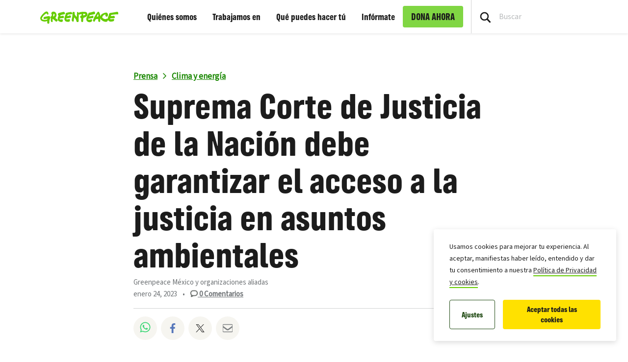

--- FILE ---
content_type: text/html; charset=UTF-8
request_url: https://www.greenpeace.org/mexico/noticia/51811/suprema-corte-de-justicia-de-la-nacion-debe-garatizar-el-acceso-a-la-justicia-en-asuntos-ambientales/
body_size: 30048
content:

<!DOCTYPE html>
<html lang="es" data-base="https://www.greenpeace.org/mexico/">
<head>
    <meta charset="UTF-8">
    <title>
            Suprema Corte de Justicia de la Nación debe garantizar el acceso a la justicia en asuntos ambientales - Greenpeace México
    </title>

    
                
                
    <meta name="description" content="Organizaciones exigen que la SCJN garantice el acceso a la justicia ambiental y respete el Acuerdo de Escazú para proteger el medio ambiente en México.">

                
    <meta name="title" content="Suprema&#x20;Corte&#x20;de&#x20;Justicia&#x20;de&#x20;la&#x20;Naci&#x00F3;n&#x20;debe&#x20;garantizar&#x20;el&#x20;acceso&#x20;a&#x20;la&#x20;justicia&#x20;en&#x20;asuntos&#x20;ambientales&#x20;-&#x20;Greenpeace&#x20;M&#x00E9;xico"/>
    <meta property="og:title" content="Suprema&#x20;Corte&#x20;de&#x20;Justicia&#x20;de&#x20;la&#x20;Naci&#x00F3;n&#x20;debe&#x20;garantizar&#x20;el&#x20;acceso&#x20;a&#x20;la&#x20;justicia&#x20;en&#x20;asuntos&#x20;ambientales&#x20;-&#x20;Greenpeace&#x20;M&#x00E9;xico" />
    <meta property="og:url" content="https://www.greenpeace.org/mexico/noticia/51811/suprema-corte-de-justicia-de-la-nacion-debe-garatizar-el-acceso-a-la-justicia-en-asuntos-ambientales/" />
            <meta property="og:type" content="article" />
                <meta property="og:description" content="Organizaciones exigen que la SCJN garantice el acceso a la justicia ambiental y respete el Acuerdo de Escazú para proteger el medio ambiente en México." />
                <meta property="og:image" content="https://www.greenpeace.org/static/planet4-mexico-stateless/2025/06/a355c6fa-justicia-ambiental-escazu.png" />
        <meta property="og:image:width" content="1024" />
        <meta property="og:image:height" content="1024" />
        <meta property="og:site_name" content="Greenpeace México" />

            <meta property="fb:pages" content="56713285274" />
    
    <meta name="twitter:card" content="summary_large_image" />
    <meta name="twitter:site" content="Greenpeace México" />
    <meta name="twitter:title" content="Suprema&#x20;Corte&#x20;de&#x20;Justicia&#x20;de&#x20;la&#x20;Naci&#x00F3;n&#x20;debe&#x20;garantizar&#x20;el&#x20;acceso&#x20;a&#x20;la&#x20;justicia&#x20;en&#x20;asuntos&#x20;ambientales&#x20;-&#x20;Greenpeace&#x20;M&#x00E9;xico">
            <meta name="twitter:description" content="Organizaciones&#x20;exigen&#x20;que&#x20;la&#x20;SCJN&#x20;garantice&#x20;el&#x20;acceso&#x20;a&#x20;la&#x20;justicia&#x20;ambiental&#x20;y&#x20;respete&#x20;el&#x20;Acuerdo&#x20;de&#x20;Escaz&#x00FA;&#x20;para&#x20;proteger&#x20;el&#x20;medio&#x20;ambiente&#x20;en&#x20;M&#x00E9;xico.">
    
            <meta name="twitter:creator" content="Greenpeace México y organizaciones aliadas">
    
            <meta name="twitter:image" content="https://www.greenpeace.org/static/planet4-mexico-stateless/2025/06/a355c6fa-justicia-ambiental-escazu.png" />
    
    
    
                                                                                    
<script type='application/ld+json'>{"@context":"http:\/\/schema.org","@type":"WebSite","url":"https:\/\/www.greenpeace.org\/mexico","name":"Greenpeace M\u00e9xico","alternateName":"Greenpeace","potentialAction":{"@type":"SearchAction","target":"https:\/\/www.greenpeace.org\/mexico\/?s={search_term_string}&orderby=_score","query-input":"required name=search_term_string"}}</script>
<script type='application/ld+json'>{"@context":"http:\/\/schema.org","@type":"Organization","url":"https:\/\/www.greenpeace.org\/mexico","sameAs":["https:\/\/www.facebook.com\/greenpeacemexico\/","https:\/\/twitter.com\/greenpeacemx\/","https:\/\/www.youtube.com\/user\/greenpeacemexico\/","https:\/\/www.instagram.com\/greenpeacemx\/","https:\/\/www.tiktok.com\/@greenpeacemexico","https:\/\/www.linkedin.com\/company\/greenpeace-mexico\/"],"name":"Greenpeace M\u00e9xico","logo":"https:\/\/www.greenpeace.org\/mexico\/wp-content\/themes\/planet4-master-theme\/images\/Greenpeace-logo.png"}</script>
    <link rel="pingback" href="https://www.greenpeace.org/mexico/xmlrpc.php">
    <meta name="viewport" content="width=device-width, initial-scale=1">

    <link rel="shortcut icon" type="image/ico" href="https://www.greenpeace.org/mexico/wp-content/themes/planet4-master-theme/favicon.ico">
    <style id="" media="all">/* cyrillic-ext */
@font-face {
  font-family: 'Roboto';
  font-style: normal;
  font-weight: 300;
  font-stretch: 100%;
  font-display: swap;
  src: url(/fonts.gstatic.com/s/roboto/v50/KFO7CnqEu92Fr1ME7kSn66aGLdTylUAMa3GUBHMdazTgWw.woff2) format('woff2');
  unicode-range: U+0460-052F, U+1C80-1C8A, U+20B4, U+2DE0-2DFF, U+A640-A69F, U+FE2E-FE2F;
}
/* cyrillic */
@font-face {
  font-family: 'Roboto';
  font-style: normal;
  font-weight: 300;
  font-stretch: 100%;
  font-display: swap;
  src: url(/fonts.gstatic.com/s/roboto/v50/KFO7CnqEu92Fr1ME7kSn66aGLdTylUAMa3iUBHMdazTgWw.woff2) format('woff2');
  unicode-range: U+0301, U+0400-045F, U+0490-0491, U+04B0-04B1, U+2116;
}
/* greek-ext */
@font-face {
  font-family: 'Roboto';
  font-style: normal;
  font-weight: 300;
  font-stretch: 100%;
  font-display: swap;
  src: url(/fonts.gstatic.com/s/roboto/v50/KFO7CnqEu92Fr1ME7kSn66aGLdTylUAMa3CUBHMdazTgWw.woff2) format('woff2');
  unicode-range: U+1F00-1FFF;
}
/* greek */
@font-face {
  font-family: 'Roboto';
  font-style: normal;
  font-weight: 300;
  font-stretch: 100%;
  font-display: swap;
  src: url(/fonts.gstatic.com/s/roboto/v50/KFO7CnqEu92Fr1ME7kSn66aGLdTylUAMa3-UBHMdazTgWw.woff2) format('woff2');
  unicode-range: U+0370-0377, U+037A-037F, U+0384-038A, U+038C, U+038E-03A1, U+03A3-03FF;
}
/* math */
@font-face {
  font-family: 'Roboto';
  font-style: normal;
  font-weight: 300;
  font-stretch: 100%;
  font-display: swap;
  src: url(/fonts.gstatic.com/s/roboto/v50/KFO7CnqEu92Fr1ME7kSn66aGLdTylUAMawCUBHMdazTgWw.woff2) format('woff2');
  unicode-range: U+0302-0303, U+0305, U+0307-0308, U+0310, U+0312, U+0315, U+031A, U+0326-0327, U+032C, U+032F-0330, U+0332-0333, U+0338, U+033A, U+0346, U+034D, U+0391-03A1, U+03A3-03A9, U+03B1-03C9, U+03D1, U+03D5-03D6, U+03F0-03F1, U+03F4-03F5, U+2016-2017, U+2034-2038, U+203C, U+2040, U+2043, U+2047, U+2050, U+2057, U+205F, U+2070-2071, U+2074-208E, U+2090-209C, U+20D0-20DC, U+20E1, U+20E5-20EF, U+2100-2112, U+2114-2115, U+2117-2121, U+2123-214F, U+2190, U+2192, U+2194-21AE, U+21B0-21E5, U+21F1-21F2, U+21F4-2211, U+2213-2214, U+2216-22FF, U+2308-230B, U+2310, U+2319, U+231C-2321, U+2336-237A, U+237C, U+2395, U+239B-23B7, U+23D0, U+23DC-23E1, U+2474-2475, U+25AF, U+25B3, U+25B7, U+25BD, U+25C1, U+25CA, U+25CC, U+25FB, U+266D-266F, U+27C0-27FF, U+2900-2AFF, U+2B0E-2B11, U+2B30-2B4C, U+2BFE, U+3030, U+FF5B, U+FF5D, U+1D400-1D7FF, U+1EE00-1EEFF;
}
/* symbols */
@font-face {
  font-family: 'Roboto';
  font-style: normal;
  font-weight: 300;
  font-stretch: 100%;
  font-display: swap;
  src: url(/fonts.gstatic.com/s/roboto/v50/KFO7CnqEu92Fr1ME7kSn66aGLdTylUAMaxKUBHMdazTgWw.woff2) format('woff2');
  unicode-range: U+0001-000C, U+000E-001F, U+007F-009F, U+20DD-20E0, U+20E2-20E4, U+2150-218F, U+2190, U+2192, U+2194-2199, U+21AF, U+21E6-21F0, U+21F3, U+2218-2219, U+2299, U+22C4-22C6, U+2300-243F, U+2440-244A, U+2460-24FF, U+25A0-27BF, U+2800-28FF, U+2921-2922, U+2981, U+29BF, U+29EB, U+2B00-2BFF, U+4DC0-4DFF, U+FFF9-FFFB, U+10140-1018E, U+10190-1019C, U+101A0, U+101D0-101FD, U+102E0-102FB, U+10E60-10E7E, U+1D2C0-1D2D3, U+1D2E0-1D37F, U+1F000-1F0FF, U+1F100-1F1AD, U+1F1E6-1F1FF, U+1F30D-1F30F, U+1F315, U+1F31C, U+1F31E, U+1F320-1F32C, U+1F336, U+1F378, U+1F37D, U+1F382, U+1F393-1F39F, U+1F3A7-1F3A8, U+1F3AC-1F3AF, U+1F3C2, U+1F3C4-1F3C6, U+1F3CA-1F3CE, U+1F3D4-1F3E0, U+1F3ED, U+1F3F1-1F3F3, U+1F3F5-1F3F7, U+1F408, U+1F415, U+1F41F, U+1F426, U+1F43F, U+1F441-1F442, U+1F444, U+1F446-1F449, U+1F44C-1F44E, U+1F453, U+1F46A, U+1F47D, U+1F4A3, U+1F4B0, U+1F4B3, U+1F4B9, U+1F4BB, U+1F4BF, U+1F4C8-1F4CB, U+1F4D6, U+1F4DA, U+1F4DF, U+1F4E3-1F4E6, U+1F4EA-1F4ED, U+1F4F7, U+1F4F9-1F4FB, U+1F4FD-1F4FE, U+1F503, U+1F507-1F50B, U+1F50D, U+1F512-1F513, U+1F53E-1F54A, U+1F54F-1F5FA, U+1F610, U+1F650-1F67F, U+1F687, U+1F68D, U+1F691, U+1F694, U+1F698, U+1F6AD, U+1F6B2, U+1F6B9-1F6BA, U+1F6BC, U+1F6C6-1F6CF, U+1F6D3-1F6D7, U+1F6E0-1F6EA, U+1F6F0-1F6F3, U+1F6F7-1F6FC, U+1F700-1F7FF, U+1F800-1F80B, U+1F810-1F847, U+1F850-1F859, U+1F860-1F887, U+1F890-1F8AD, U+1F8B0-1F8BB, U+1F8C0-1F8C1, U+1F900-1F90B, U+1F93B, U+1F946, U+1F984, U+1F996, U+1F9E9, U+1FA00-1FA6F, U+1FA70-1FA7C, U+1FA80-1FA89, U+1FA8F-1FAC6, U+1FACE-1FADC, U+1FADF-1FAE9, U+1FAF0-1FAF8, U+1FB00-1FBFF;
}
/* vietnamese */
@font-face {
  font-family: 'Roboto';
  font-style: normal;
  font-weight: 300;
  font-stretch: 100%;
  font-display: swap;
  src: url(/fonts.gstatic.com/s/roboto/v50/KFO7CnqEu92Fr1ME7kSn66aGLdTylUAMa3OUBHMdazTgWw.woff2) format('woff2');
  unicode-range: U+0102-0103, U+0110-0111, U+0128-0129, U+0168-0169, U+01A0-01A1, U+01AF-01B0, U+0300-0301, U+0303-0304, U+0308-0309, U+0323, U+0329, U+1EA0-1EF9, U+20AB;
}
/* latin-ext */
@font-face {
  font-family: 'Roboto';
  font-style: normal;
  font-weight: 300;
  font-stretch: 100%;
  font-display: swap;
  src: url(/fonts.gstatic.com/s/roboto/v50/KFO7CnqEu92Fr1ME7kSn66aGLdTylUAMa3KUBHMdazTgWw.woff2) format('woff2');
  unicode-range: U+0100-02BA, U+02BD-02C5, U+02C7-02CC, U+02CE-02D7, U+02DD-02FF, U+0304, U+0308, U+0329, U+1D00-1DBF, U+1E00-1E9F, U+1EF2-1EFF, U+2020, U+20A0-20AB, U+20AD-20C0, U+2113, U+2C60-2C7F, U+A720-A7FF;
}
/* latin */
@font-face {
  font-family: 'Roboto';
  font-style: normal;
  font-weight: 300;
  font-stretch: 100%;
  font-display: swap;
  src: url(/fonts.gstatic.com/s/roboto/v50/KFO7CnqEu92Fr1ME7kSn66aGLdTylUAMa3yUBHMdazQ.woff2) format('woff2');
  unicode-range: U+0000-00FF, U+0131, U+0152-0153, U+02BB-02BC, U+02C6, U+02DA, U+02DC, U+0304, U+0308, U+0329, U+2000-206F, U+20AC, U+2122, U+2191, U+2193, U+2212, U+2215, U+FEFF, U+FFFD;
}
/* cyrillic-ext */
@font-face {
  font-family: 'Roboto';
  font-style: normal;
  font-weight: 400;
  font-stretch: 100%;
  font-display: swap;
  src: url(/fonts.gstatic.com/s/roboto/v50/KFO7CnqEu92Fr1ME7kSn66aGLdTylUAMa3GUBHMdazTgWw.woff2) format('woff2');
  unicode-range: U+0460-052F, U+1C80-1C8A, U+20B4, U+2DE0-2DFF, U+A640-A69F, U+FE2E-FE2F;
}
/* cyrillic */
@font-face {
  font-family: 'Roboto';
  font-style: normal;
  font-weight: 400;
  font-stretch: 100%;
  font-display: swap;
  src: url(/fonts.gstatic.com/s/roboto/v50/KFO7CnqEu92Fr1ME7kSn66aGLdTylUAMa3iUBHMdazTgWw.woff2) format('woff2');
  unicode-range: U+0301, U+0400-045F, U+0490-0491, U+04B0-04B1, U+2116;
}
/* greek-ext */
@font-face {
  font-family: 'Roboto';
  font-style: normal;
  font-weight: 400;
  font-stretch: 100%;
  font-display: swap;
  src: url(/fonts.gstatic.com/s/roboto/v50/KFO7CnqEu92Fr1ME7kSn66aGLdTylUAMa3CUBHMdazTgWw.woff2) format('woff2');
  unicode-range: U+1F00-1FFF;
}
/* greek */
@font-face {
  font-family: 'Roboto';
  font-style: normal;
  font-weight: 400;
  font-stretch: 100%;
  font-display: swap;
  src: url(/fonts.gstatic.com/s/roboto/v50/KFO7CnqEu92Fr1ME7kSn66aGLdTylUAMa3-UBHMdazTgWw.woff2) format('woff2');
  unicode-range: U+0370-0377, U+037A-037F, U+0384-038A, U+038C, U+038E-03A1, U+03A3-03FF;
}
/* math */
@font-face {
  font-family: 'Roboto';
  font-style: normal;
  font-weight: 400;
  font-stretch: 100%;
  font-display: swap;
  src: url(/fonts.gstatic.com/s/roboto/v50/KFO7CnqEu92Fr1ME7kSn66aGLdTylUAMawCUBHMdazTgWw.woff2) format('woff2');
  unicode-range: U+0302-0303, U+0305, U+0307-0308, U+0310, U+0312, U+0315, U+031A, U+0326-0327, U+032C, U+032F-0330, U+0332-0333, U+0338, U+033A, U+0346, U+034D, U+0391-03A1, U+03A3-03A9, U+03B1-03C9, U+03D1, U+03D5-03D6, U+03F0-03F1, U+03F4-03F5, U+2016-2017, U+2034-2038, U+203C, U+2040, U+2043, U+2047, U+2050, U+2057, U+205F, U+2070-2071, U+2074-208E, U+2090-209C, U+20D0-20DC, U+20E1, U+20E5-20EF, U+2100-2112, U+2114-2115, U+2117-2121, U+2123-214F, U+2190, U+2192, U+2194-21AE, U+21B0-21E5, U+21F1-21F2, U+21F4-2211, U+2213-2214, U+2216-22FF, U+2308-230B, U+2310, U+2319, U+231C-2321, U+2336-237A, U+237C, U+2395, U+239B-23B7, U+23D0, U+23DC-23E1, U+2474-2475, U+25AF, U+25B3, U+25B7, U+25BD, U+25C1, U+25CA, U+25CC, U+25FB, U+266D-266F, U+27C0-27FF, U+2900-2AFF, U+2B0E-2B11, U+2B30-2B4C, U+2BFE, U+3030, U+FF5B, U+FF5D, U+1D400-1D7FF, U+1EE00-1EEFF;
}
/* symbols */
@font-face {
  font-family: 'Roboto';
  font-style: normal;
  font-weight: 400;
  font-stretch: 100%;
  font-display: swap;
  src: url(/fonts.gstatic.com/s/roboto/v50/KFO7CnqEu92Fr1ME7kSn66aGLdTylUAMaxKUBHMdazTgWw.woff2) format('woff2');
  unicode-range: U+0001-000C, U+000E-001F, U+007F-009F, U+20DD-20E0, U+20E2-20E4, U+2150-218F, U+2190, U+2192, U+2194-2199, U+21AF, U+21E6-21F0, U+21F3, U+2218-2219, U+2299, U+22C4-22C6, U+2300-243F, U+2440-244A, U+2460-24FF, U+25A0-27BF, U+2800-28FF, U+2921-2922, U+2981, U+29BF, U+29EB, U+2B00-2BFF, U+4DC0-4DFF, U+FFF9-FFFB, U+10140-1018E, U+10190-1019C, U+101A0, U+101D0-101FD, U+102E0-102FB, U+10E60-10E7E, U+1D2C0-1D2D3, U+1D2E0-1D37F, U+1F000-1F0FF, U+1F100-1F1AD, U+1F1E6-1F1FF, U+1F30D-1F30F, U+1F315, U+1F31C, U+1F31E, U+1F320-1F32C, U+1F336, U+1F378, U+1F37D, U+1F382, U+1F393-1F39F, U+1F3A7-1F3A8, U+1F3AC-1F3AF, U+1F3C2, U+1F3C4-1F3C6, U+1F3CA-1F3CE, U+1F3D4-1F3E0, U+1F3ED, U+1F3F1-1F3F3, U+1F3F5-1F3F7, U+1F408, U+1F415, U+1F41F, U+1F426, U+1F43F, U+1F441-1F442, U+1F444, U+1F446-1F449, U+1F44C-1F44E, U+1F453, U+1F46A, U+1F47D, U+1F4A3, U+1F4B0, U+1F4B3, U+1F4B9, U+1F4BB, U+1F4BF, U+1F4C8-1F4CB, U+1F4D6, U+1F4DA, U+1F4DF, U+1F4E3-1F4E6, U+1F4EA-1F4ED, U+1F4F7, U+1F4F9-1F4FB, U+1F4FD-1F4FE, U+1F503, U+1F507-1F50B, U+1F50D, U+1F512-1F513, U+1F53E-1F54A, U+1F54F-1F5FA, U+1F610, U+1F650-1F67F, U+1F687, U+1F68D, U+1F691, U+1F694, U+1F698, U+1F6AD, U+1F6B2, U+1F6B9-1F6BA, U+1F6BC, U+1F6C6-1F6CF, U+1F6D3-1F6D7, U+1F6E0-1F6EA, U+1F6F0-1F6F3, U+1F6F7-1F6FC, U+1F700-1F7FF, U+1F800-1F80B, U+1F810-1F847, U+1F850-1F859, U+1F860-1F887, U+1F890-1F8AD, U+1F8B0-1F8BB, U+1F8C0-1F8C1, U+1F900-1F90B, U+1F93B, U+1F946, U+1F984, U+1F996, U+1F9E9, U+1FA00-1FA6F, U+1FA70-1FA7C, U+1FA80-1FA89, U+1FA8F-1FAC6, U+1FACE-1FADC, U+1FADF-1FAE9, U+1FAF0-1FAF8, U+1FB00-1FBFF;
}
/* vietnamese */
@font-face {
  font-family: 'Roboto';
  font-style: normal;
  font-weight: 400;
  font-stretch: 100%;
  font-display: swap;
  src: url(/fonts.gstatic.com/s/roboto/v50/KFO7CnqEu92Fr1ME7kSn66aGLdTylUAMa3OUBHMdazTgWw.woff2) format('woff2');
  unicode-range: U+0102-0103, U+0110-0111, U+0128-0129, U+0168-0169, U+01A0-01A1, U+01AF-01B0, U+0300-0301, U+0303-0304, U+0308-0309, U+0323, U+0329, U+1EA0-1EF9, U+20AB;
}
/* latin-ext */
@font-face {
  font-family: 'Roboto';
  font-style: normal;
  font-weight: 400;
  font-stretch: 100%;
  font-display: swap;
  src: url(/fonts.gstatic.com/s/roboto/v50/KFO7CnqEu92Fr1ME7kSn66aGLdTylUAMa3KUBHMdazTgWw.woff2) format('woff2');
  unicode-range: U+0100-02BA, U+02BD-02C5, U+02C7-02CC, U+02CE-02D7, U+02DD-02FF, U+0304, U+0308, U+0329, U+1D00-1DBF, U+1E00-1E9F, U+1EF2-1EFF, U+2020, U+20A0-20AB, U+20AD-20C0, U+2113, U+2C60-2C7F, U+A720-A7FF;
}
/* latin */
@font-face {
  font-family: 'Roboto';
  font-style: normal;
  font-weight: 400;
  font-stretch: 100%;
  font-display: swap;
  src: url(/fonts.gstatic.com/s/roboto/v50/KFO7CnqEu92Fr1ME7kSn66aGLdTylUAMa3yUBHMdazQ.woff2) format('woff2');
  unicode-range: U+0000-00FF, U+0131, U+0152-0153, U+02BB-02BC, U+02C6, U+02DA, U+02DC, U+0304, U+0308, U+0329, U+2000-206F, U+20AC, U+2122, U+2191, U+2193, U+2212, U+2215, U+FEFF, U+FFFD;
}
/* cyrillic-ext */
@font-face {
  font-family: 'Roboto';
  font-style: normal;
  font-weight: 500;
  font-stretch: 100%;
  font-display: swap;
  src: url(/fonts.gstatic.com/s/roboto/v50/KFO7CnqEu92Fr1ME7kSn66aGLdTylUAMa3GUBHMdazTgWw.woff2) format('woff2');
  unicode-range: U+0460-052F, U+1C80-1C8A, U+20B4, U+2DE0-2DFF, U+A640-A69F, U+FE2E-FE2F;
}
/* cyrillic */
@font-face {
  font-family: 'Roboto';
  font-style: normal;
  font-weight: 500;
  font-stretch: 100%;
  font-display: swap;
  src: url(/fonts.gstatic.com/s/roboto/v50/KFO7CnqEu92Fr1ME7kSn66aGLdTylUAMa3iUBHMdazTgWw.woff2) format('woff2');
  unicode-range: U+0301, U+0400-045F, U+0490-0491, U+04B0-04B1, U+2116;
}
/* greek-ext */
@font-face {
  font-family: 'Roboto';
  font-style: normal;
  font-weight: 500;
  font-stretch: 100%;
  font-display: swap;
  src: url(/fonts.gstatic.com/s/roboto/v50/KFO7CnqEu92Fr1ME7kSn66aGLdTylUAMa3CUBHMdazTgWw.woff2) format('woff2');
  unicode-range: U+1F00-1FFF;
}
/* greek */
@font-face {
  font-family: 'Roboto';
  font-style: normal;
  font-weight: 500;
  font-stretch: 100%;
  font-display: swap;
  src: url(/fonts.gstatic.com/s/roboto/v50/KFO7CnqEu92Fr1ME7kSn66aGLdTylUAMa3-UBHMdazTgWw.woff2) format('woff2');
  unicode-range: U+0370-0377, U+037A-037F, U+0384-038A, U+038C, U+038E-03A1, U+03A3-03FF;
}
/* math */
@font-face {
  font-family: 'Roboto';
  font-style: normal;
  font-weight: 500;
  font-stretch: 100%;
  font-display: swap;
  src: url(/fonts.gstatic.com/s/roboto/v50/KFO7CnqEu92Fr1ME7kSn66aGLdTylUAMawCUBHMdazTgWw.woff2) format('woff2');
  unicode-range: U+0302-0303, U+0305, U+0307-0308, U+0310, U+0312, U+0315, U+031A, U+0326-0327, U+032C, U+032F-0330, U+0332-0333, U+0338, U+033A, U+0346, U+034D, U+0391-03A1, U+03A3-03A9, U+03B1-03C9, U+03D1, U+03D5-03D6, U+03F0-03F1, U+03F4-03F5, U+2016-2017, U+2034-2038, U+203C, U+2040, U+2043, U+2047, U+2050, U+2057, U+205F, U+2070-2071, U+2074-208E, U+2090-209C, U+20D0-20DC, U+20E1, U+20E5-20EF, U+2100-2112, U+2114-2115, U+2117-2121, U+2123-214F, U+2190, U+2192, U+2194-21AE, U+21B0-21E5, U+21F1-21F2, U+21F4-2211, U+2213-2214, U+2216-22FF, U+2308-230B, U+2310, U+2319, U+231C-2321, U+2336-237A, U+237C, U+2395, U+239B-23B7, U+23D0, U+23DC-23E1, U+2474-2475, U+25AF, U+25B3, U+25B7, U+25BD, U+25C1, U+25CA, U+25CC, U+25FB, U+266D-266F, U+27C0-27FF, U+2900-2AFF, U+2B0E-2B11, U+2B30-2B4C, U+2BFE, U+3030, U+FF5B, U+FF5D, U+1D400-1D7FF, U+1EE00-1EEFF;
}
/* symbols */
@font-face {
  font-family: 'Roboto';
  font-style: normal;
  font-weight: 500;
  font-stretch: 100%;
  font-display: swap;
  src: url(/fonts.gstatic.com/s/roboto/v50/KFO7CnqEu92Fr1ME7kSn66aGLdTylUAMaxKUBHMdazTgWw.woff2) format('woff2');
  unicode-range: U+0001-000C, U+000E-001F, U+007F-009F, U+20DD-20E0, U+20E2-20E4, U+2150-218F, U+2190, U+2192, U+2194-2199, U+21AF, U+21E6-21F0, U+21F3, U+2218-2219, U+2299, U+22C4-22C6, U+2300-243F, U+2440-244A, U+2460-24FF, U+25A0-27BF, U+2800-28FF, U+2921-2922, U+2981, U+29BF, U+29EB, U+2B00-2BFF, U+4DC0-4DFF, U+FFF9-FFFB, U+10140-1018E, U+10190-1019C, U+101A0, U+101D0-101FD, U+102E0-102FB, U+10E60-10E7E, U+1D2C0-1D2D3, U+1D2E0-1D37F, U+1F000-1F0FF, U+1F100-1F1AD, U+1F1E6-1F1FF, U+1F30D-1F30F, U+1F315, U+1F31C, U+1F31E, U+1F320-1F32C, U+1F336, U+1F378, U+1F37D, U+1F382, U+1F393-1F39F, U+1F3A7-1F3A8, U+1F3AC-1F3AF, U+1F3C2, U+1F3C4-1F3C6, U+1F3CA-1F3CE, U+1F3D4-1F3E0, U+1F3ED, U+1F3F1-1F3F3, U+1F3F5-1F3F7, U+1F408, U+1F415, U+1F41F, U+1F426, U+1F43F, U+1F441-1F442, U+1F444, U+1F446-1F449, U+1F44C-1F44E, U+1F453, U+1F46A, U+1F47D, U+1F4A3, U+1F4B0, U+1F4B3, U+1F4B9, U+1F4BB, U+1F4BF, U+1F4C8-1F4CB, U+1F4D6, U+1F4DA, U+1F4DF, U+1F4E3-1F4E6, U+1F4EA-1F4ED, U+1F4F7, U+1F4F9-1F4FB, U+1F4FD-1F4FE, U+1F503, U+1F507-1F50B, U+1F50D, U+1F512-1F513, U+1F53E-1F54A, U+1F54F-1F5FA, U+1F610, U+1F650-1F67F, U+1F687, U+1F68D, U+1F691, U+1F694, U+1F698, U+1F6AD, U+1F6B2, U+1F6B9-1F6BA, U+1F6BC, U+1F6C6-1F6CF, U+1F6D3-1F6D7, U+1F6E0-1F6EA, U+1F6F0-1F6F3, U+1F6F7-1F6FC, U+1F700-1F7FF, U+1F800-1F80B, U+1F810-1F847, U+1F850-1F859, U+1F860-1F887, U+1F890-1F8AD, U+1F8B0-1F8BB, U+1F8C0-1F8C1, U+1F900-1F90B, U+1F93B, U+1F946, U+1F984, U+1F996, U+1F9E9, U+1FA00-1FA6F, U+1FA70-1FA7C, U+1FA80-1FA89, U+1FA8F-1FAC6, U+1FACE-1FADC, U+1FADF-1FAE9, U+1FAF0-1FAF8, U+1FB00-1FBFF;
}
/* vietnamese */
@font-face {
  font-family: 'Roboto';
  font-style: normal;
  font-weight: 500;
  font-stretch: 100%;
  font-display: swap;
  src: url(/fonts.gstatic.com/s/roboto/v50/KFO7CnqEu92Fr1ME7kSn66aGLdTylUAMa3OUBHMdazTgWw.woff2) format('woff2');
  unicode-range: U+0102-0103, U+0110-0111, U+0128-0129, U+0168-0169, U+01A0-01A1, U+01AF-01B0, U+0300-0301, U+0303-0304, U+0308-0309, U+0323, U+0329, U+1EA0-1EF9, U+20AB;
}
/* latin-ext */
@font-face {
  font-family: 'Roboto';
  font-style: normal;
  font-weight: 500;
  font-stretch: 100%;
  font-display: swap;
  src: url(/fonts.gstatic.com/s/roboto/v50/KFO7CnqEu92Fr1ME7kSn66aGLdTylUAMa3KUBHMdazTgWw.woff2) format('woff2');
  unicode-range: U+0100-02BA, U+02BD-02C5, U+02C7-02CC, U+02CE-02D7, U+02DD-02FF, U+0304, U+0308, U+0329, U+1D00-1DBF, U+1E00-1E9F, U+1EF2-1EFF, U+2020, U+20A0-20AB, U+20AD-20C0, U+2113, U+2C60-2C7F, U+A720-A7FF;
}
/* latin */
@font-face {
  font-family: 'Roboto';
  font-style: normal;
  font-weight: 500;
  font-stretch: 100%;
  font-display: swap;
  src: url(/fonts.gstatic.com/s/roboto/v50/KFO7CnqEu92Fr1ME7kSn66aGLdTylUAMa3yUBHMdazQ.woff2) format('woff2');
  unicode-range: U+0000-00FF, U+0131, U+0152-0153, U+02BB-02BC, U+02C6, U+02DA, U+02DC, U+0304, U+0308, U+0329, U+2000-206F, U+20AC, U+2122, U+2191, U+2193, U+2212, U+2215, U+FEFF, U+FFFD;
}
/* cyrillic-ext */
@font-face {
  font-family: 'Roboto';
  font-style: normal;
  font-weight: 700;
  font-stretch: 100%;
  font-display: swap;
  src: url(/fonts.gstatic.com/s/roboto/v50/KFO7CnqEu92Fr1ME7kSn66aGLdTylUAMa3GUBHMdazTgWw.woff2) format('woff2');
  unicode-range: U+0460-052F, U+1C80-1C8A, U+20B4, U+2DE0-2DFF, U+A640-A69F, U+FE2E-FE2F;
}
/* cyrillic */
@font-face {
  font-family: 'Roboto';
  font-style: normal;
  font-weight: 700;
  font-stretch: 100%;
  font-display: swap;
  src: url(/fonts.gstatic.com/s/roboto/v50/KFO7CnqEu92Fr1ME7kSn66aGLdTylUAMa3iUBHMdazTgWw.woff2) format('woff2');
  unicode-range: U+0301, U+0400-045F, U+0490-0491, U+04B0-04B1, U+2116;
}
/* greek-ext */
@font-face {
  font-family: 'Roboto';
  font-style: normal;
  font-weight: 700;
  font-stretch: 100%;
  font-display: swap;
  src: url(/fonts.gstatic.com/s/roboto/v50/KFO7CnqEu92Fr1ME7kSn66aGLdTylUAMa3CUBHMdazTgWw.woff2) format('woff2');
  unicode-range: U+1F00-1FFF;
}
/* greek */
@font-face {
  font-family: 'Roboto';
  font-style: normal;
  font-weight: 700;
  font-stretch: 100%;
  font-display: swap;
  src: url(/fonts.gstatic.com/s/roboto/v50/KFO7CnqEu92Fr1ME7kSn66aGLdTylUAMa3-UBHMdazTgWw.woff2) format('woff2');
  unicode-range: U+0370-0377, U+037A-037F, U+0384-038A, U+038C, U+038E-03A1, U+03A3-03FF;
}
/* math */
@font-face {
  font-family: 'Roboto';
  font-style: normal;
  font-weight: 700;
  font-stretch: 100%;
  font-display: swap;
  src: url(/fonts.gstatic.com/s/roboto/v50/KFO7CnqEu92Fr1ME7kSn66aGLdTylUAMawCUBHMdazTgWw.woff2) format('woff2');
  unicode-range: U+0302-0303, U+0305, U+0307-0308, U+0310, U+0312, U+0315, U+031A, U+0326-0327, U+032C, U+032F-0330, U+0332-0333, U+0338, U+033A, U+0346, U+034D, U+0391-03A1, U+03A3-03A9, U+03B1-03C9, U+03D1, U+03D5-03D6, U+03F0-03F1, U+03F4-03F5, U+2016-2017, U+2034-2038, U+203C, U+2040, U+2043, U+2047, U+2050, U+2057, U+205F, U+2070-2071, U+2074-208E, U+2090-209C, U+20D0-20DC, U+20E1, U+20E5-20EF, U+2100-2112, U+2114-2115, U+2117-2121, U+2123-214F, U+2190, U+2192, U+2194-21AE, U+21B0-21E5, U+21F1-21F2, U+21F4-2211, U+2213-2214, U+2216-22FF, U+2308-230B, U+2310, U+2319, U+231C-2321, U+2336-237A, U+237C, U+2395, U+239B-23B7, U+23D0, U+23DC-23E1, U+2474-2475, U+25AF, U+25B3, U+25B7, U+25BD, U+25C1, U+25CA, U+25CC, U+25FB, U+266D-266F, U+27C0-27FF, U+2900-2AFF, U+2B0E-2B11, U+2B30-2B4C, U+2BFE, U+3030, U+FF5B, U+FF5D, U+1D400-1D7FF, U+1EE00-1EEFF;
}
/* symbols */
@font-face {
  font-family: 'Roboto';
  font-style: normal;
  font-weight: 700;
  font-stretch: 100%;
  font-display: swap;
  src: url(/fonts.gstatic.com/s/roboto/v50/KFO7CnqEu92Fr1ME7kSn66aGLdTylUAMaxKUBHMdazTgWw.woff2) format('woff2');
  unicode-range: U+0001-000C, U+000E-001F, U+007F-009F, U+20DD-20E0, U+20E2-20E4, U+2150-218F, U+2190, U+2192, U+2194-2199, U+21AF, U+21E6-21F0, U+21F3, U+2218-2219, U+2299, U+22C4-22C6, U+2300-243F, U+2440-244A, U+2460-24FF, U+25A0-27BF, U+2800-28FF, U+2921-2922, U+2981, U+29BF, U+29EB, U+2B00-2BFF, U+4DC0-4DFF, U+FFF9-FFFB, U+10140-1018E, U+10190-1019C, U+101A0, U+101D0-101FD, U+102E0-102FB, U+10E60-10E7E, U+1D2C0-1D2D3, U+1D2E0-1D37F, U+1F000-1F0FF, U+1F100-1F1AD, U+1F1E6-1F1FF, U+1F30D-1F30F, U+1F315, U+1F31C, U+1F31E, U+1F320-1F32C, U+1F336, U+1F378, U+1F37D, U+1F382, U+1F393-1F39F, U+1F3A7-1F3A8, U+1F3AC-1F3AF, U+1F3C2, U+1F3C4-1F3C6, U+1F3CA-1F3CE, U+1F3D4-1F3E0, U+1F3ED, U+1F3F1-1F3F3, U+1F3F5-1F3F7, U+1F408, U+1F415, U+1F41F, U+1F426, U+1F43F, U+1F441-1F442, U+1F444, U+1F446-1F449, U+1F44C-1F44E, U+1F453, U+1F46A, U+1F47D, U+1F4A3, U+1F4B0, U+1F4B3, U+1F4B9, U+1F4BB, U+1F4BF, U+1F4C8-1F4CB, U+1F4D6, U+1F4DA, U+1F4DF, U+1F4E3-1F4E6, U+1F4EA-1F4ED, U+1F4F7, U+1F4F9-1F4FB, U+1F4FD-1F4FE, U+1F503, U+1F507-1F50B, U+1F50D, U+1F512-1F513, U+1F53E-1F54A, U+1F54F-1F5FA, U+1F610, U+1F650-1F67F, U+1F687, U+1F68D, U+1F691, U+1F694, U+1F698, U+1F6AD, U+1F6B2, U+1F6B9-1F6BA, U+1F6BC, U+1F6C6-1F6CF, U+1F6D3-1F6D7, U+1F6E0-1F6EA, U+1F6F0-1F6F3, U+1F6F7-1F6FC, U+1F700-1F7FF, U+1F800-1F80B, U+1F810-1F847, U+1F850-1F859, U+1F860-1F887, U+1F890-1F8AD, U+1F8B0-1F8BB, U+1F8C0-1F8C1, U+1F900-1F90B, U+1F93B, U+1F946, U+1F984, U+1F996, U+1F9E9, U+1FA00-1FA6F, U+1FA70-1FA7C, U+1FA80-1FA89, U+1FA8F-1FAC6, U+1FACE-1FADC, U+1FADF-1FAE9, U+1FAF0-1FAF8, U+1FB00-1FBFF;
}
/* vietnamese */
@font-face {
  font-family: 'Roboto';
  font-style: normal;
  font-weight: 700;
  font-stretch: 100%;
  font-display: swap;
  src: url(/fonts.gstatic.com/s/roboto/v50/KFO7CnqEu92Fr1ME7kSn66aGLdTylUAMa3OUBHMdazTgWw.woff2) format('woff2');
  unicode-range: U+0102-0103, U+0110-0111, U+0128-0129, U+0168-0169, U+01A0-01A1, U+01AF-01B0, U+0300-0301, U+0303-0304, U+0308-0309, U+0323, U+0329, U+1EA0-1EF9, U+20AB;
}
/* latin-ext */
@font-face {
  font-family: 'Roboto';
  font-style: normal;
  font-weight: 700;
  font-stretch: 100%;
  font-display: swap;
  src: url(/fonts.gstatic.com/s/roboto/v50/KFO7CnqEu92Fr1ME7kSn66aGLdTylUAMa3KUBHMdazTgWw.woff2) format('woff2');
  unicode-range: U+0100-02BA, U+02BD-02C5, U+02C7-02CC, U+02CE-02D7, U+02DD-02FF, U+0304, U+0308, U+0329, U+1D00-1DBF, U+1E00-1E9F, U+1EF2-1EFF, U+2020, U+20A0-20AB, U+20AD-20C0, U+2113, U+2C60-2C7F, U+A720-A7FF;
}
/* latin */
@font-face {
  font-family: 'Roboto';
  font-style: normal;
  font-weight: 700;
  font-stretch: 100%;
  font-display: swap;
  src: url(/fonts.gstatic.com/s/roboto/v50/KFO7CnqEu92Fr1ME7kSn66aGLdTylUAMa3yUBHMdazQ.woff2) format('woff2');
  unicode-range: U+0000-00FF, U+0131, U+0152-0153, U+02BB-02BC, U+02C6, U+02DA, U+02DC, U+0304, U+0308, U+0329, U+2000-206F, U+20AC, U+2122, U+2191, U+2193, U+2212, U+2215, U+FEFF, U+FFFD;
}
/* cyrillic-ext */
@font-face {
  font-family: 'Roboto';
  font-style: normal;
  font-weight: 900;
  font-stretch: 100%;
  font-display: swap;
  src: url(/fonts.gstatic.com/s/roboto/v50/KFO7CnqEu92Fr1ME7kSn66aGLdTylUAMa3GUBHMdazTgWw.woff2) format('woff2');
  unicode-range: U+0460-052F, U+1C80-1C8A, U+20B4, U+2DE0-2DFF, U+A640-A69F, U+FE2E-FE2F;
}
/* cyrillic */
@font-face {
  font-family: 'Roboto';
  font-style: normal;
  font-weight: 900;
  font-stretch: 100%;
  font-display: swap;
  src: url(/fonts.gstatic.com/s/roboto/v50/KFO7CnqEu92Fr1ME7kSn66aGLdTylUAMa3iUBHMdazTgWw.woff2) format('woff2');
  unicode-range: U+0301, U+0400-045F, U+0490-0491, U+04B0-04B1, U+2116;
}
/* greek-ext */
@font-face {
  font-family: 'Roboto';
  font-style: normal;
  font-weight: 900;
  font-stretch: 100%;
  font-display: swap;
  src: url(/fonts.gstatic.com/s/roboto/v50/KFO7CnqEu92Fr1ME7kSn66aGLdTylUAMa3CUBHMdazTgWw.woff2) format('woff2');
  unicode-range: U+1F00-1FFF;
}
/* greek */
@font-face {
  font-family: 'Roboto';
  font-style: normal;
  font-weight: 900;
  font-stretch: 100%;
  font-display: swap;
  src: url(/fonts.gstatic.com/s/roboto/v50/KFO7CnqEu92Fr1ME7kSn66aGLdTylUAMa3-UBHMdazTgWw.woff2) format('woff2');
  unicode-range: U+0370-0377, U+037A-037F, U+0384-038A, U+038C, U+038E-03A1, U+03A3-03FF;
}
/* math */
@font-face {
  font-family: 'Roboto';
  font-style: normal;
  font-weight: 900;
  font-stretch: 100%;
  font-display: swap;
  src: url(/fonts.gstatic.com/s/roboto/v50/KFO7CnqEu92Fr1ME7kSn66aGLdTylUAMawCUBHMdazTgWw.woff2) format('woff2');
  unicode-range: U+0302-0303, U+0305, U+0307-0308, U+0310, U+0312, U+0315, U+031A, U+0326-0327, U+032C, U+032F-0330, U+0332-0333, U+0338, U+033A, U+0346, U+034D, U+0391-03A1, U+03A3-03A9, U+03B1-03C9, U+03D1, U+03D5-03D6, U+03F0-03F1, U+03F4-03F5, U+2016-2017, U+2034-2038, U+203C, U+2040, U+2043, U+2047, U+2050, U+2057, U+205F, U+2070-2071, U+2074-208E, U+2090-209C, U+20D0-20DC, U+20E1, U+20E5-20EF, U+2100-2112, U+2114-2115, U+2117-2121, U+2123-214F, U+2190, U+2192, U+2194-21AE, U+21B0-21E5, U+21F1-21F2, U+21F4-2211, U+2213-2214, U+2216-22FF, U+2308-230B, U+2310, U+2319, U+231C-2321, U+2336-237A, U+237C, U+2395, U+239B-23B7, U+23D0, U+23DC-23E1, U+2474-2475, U+25AF, U+25B3, U+25B7, U+25BD, U+25C1, U+25CA, U+25CC, U+25FB, U+266D-266F, U+27C0-27FF, U+2900-2AFF, U+2B0E-2B11, U+2B30-2B4C, U+2BFE, U+3030, U+FF5B, U+FF5D, U+1D400-1D7FF, U+1EE00-1EEFF;
}
/* symbols */
@font-face {
  font-family: 'Roboto';
  font-style: normal;
  font-weight: 900;
  font-stretch: 100%;
  font-display: swap;
  src: url(/fonts.gstatic.com/s/roboto/v50/KFO7CnqEu92Fr1ME7kSn66aGLdTylUAMaxKUBHMdazTgWw.woff2) format('woff2');
  unicode-range: U+0001-000C, U+000E-001F, U+007F-009F, U+20DD-20E0, U+20E2-20E4, U+2150-218F, U+2190, U+2192, U+2194-2199, U+21AF, U+21E6-21F0, U+21F3, U+2218-2219, U+2299, U+22C4-22C6, U+2300-243F, U+2440-244A, U+2460-24FF, U+25A0-27BF, U+2800-28FF, U+2921-2922, U+2981, U+29BF, U+29EB, U+2B00-2BFF, U+4DC0-4DFF, U+FFF9-FFFB, U+10140-1018E, U+10190-1019C, U+101A0, U+101D0-101FD, U+102E0-102FB, U+10E60-10E7E, U+1D2C0-1D2D3, U+1D2E0-1D37F, U+1F000-1F0FF, U+1F100-1F1AD, U+1F1E6-1F1FF, U+1F30D-1F30F, U+1F315, U+1F31C, U+1F31E, U+1F320-1F32C, U+1F336, U+1F378, U+1F37D, U+1F382, U+1F393-1F39F, U+1F3A7-1F3A8, U+1F3AC-1F3AF, U+1F3C2, U+1F3C4-1F3C6, U+1F3CA-1F3CE, U+1F3D4-1F3E0, U+1F3ED, U+1F3F1-1F3F3, U+1F3F5-1F3F7, U+1F408, U+1F415, U+1F41F, U+1F426, U+1F43F, U+1F441-1F442, U+1F444, U+1F446-1F449, U+1F44C-1F44E, U+1F453, U+1F46A, U+1F47D, U+1F4A3, U+1F4B0, U+1F4B3, U+1F4B9, U+1F4BB, U+1F4BF, U+1F4C8-1F4CB, U+1F4D6, U+1F4DA, U+1F4DF, U+1F4E3-1F4E6, U+1F4EA-1F4ED, U+1F4F7, U+1F4F9-1F4FB, U+1F4FD-1F4FE, U+1F503, U+1F507-1F50B, U+1F50D, U+1F512-1F513, U+1F53E-1F54A, U+1F54F-1F5FA, U+1F610, U+1F650-1F67F, U+1F687, U+1F68D, U+1F691, U+1F694, U+1F698, U+1F6AD, U+1F6B2, U+1F6B9-1F6BA, U+1F6BC, U+1F6C6-1F6CF, U+1F6D3-1F6D7, U+1F6E0-1F6EA, U+1F6F0-1F6F3, U+1F6F7-1F6FC, U+1F700-1F7FF, U+1F800-1F80B, U+1F810-1F847, U+1F850-1F859, U+1F860-1F887, U+1F890-1F8AD, U+1F8B0-1F8BB, U+1F8C0-1F8C1, U+1F900-1F90B, U+1F93B, U+1F946, U+1F984, U+1F996, U+1F9E9, U+1FA00-1FA6F, U+1FA70-1FA7C, U+1FA80-1FA89, U+1FA8F-1FAC6, U+1FACE-1FADC, U+1FADF-1FAE9, U+1FAF0-1FAF8, U+1FB00-1FBFF;
}
/* vietnamese */
@font-face {
  font-family: 'Roboto';
  font-style: normal;
  font-weight: 900;
  font-stretch: 100%;
  font-display: swap;
  src: url(/fonts.gstatic.com/s/roboto/v50/KFO7CnqEu92Fr1ME7kSn66aGLdTylUAMa3OUBHMdazTgWw.woff2) format('woff2');
  unicode-range: U+0102-0103, U+0110-0111, U+0128-0129, U+0168-0169, U+01A0-01A1, U+01AF-01B0, U+0300-0301, U+0303-0304, U+0308-0309, U+0323, U+0329, U+1EA0-1EF9, U+20AB;
}
/* latin-ext */
@font-face {
  font-family: 'Roboto';
  font-style: normal;
  font-weight: 900;
  font-stretch: 100%;
  font-display: swap;
  src: url(/fonts.gstatic.com/s/roboto/v50/KFO7CnqEu92Fr1ME7kSn66aGLdTylUAMa3KUBHMdazTgWw.woff2) format('woff2');
  unicode-range: U+0100-02BA, U+02BD-02C5, U+02C7-02CC, U+02CE-02D7, U+02DD-02FF, U+0304, U+0308, U+0329, U+1D00-1DBF, U+1E00-1E9F, U+1EF2-1EFF, U+2020, U+20A0-20AB, U+20AD-20C0, U+2113, U+2C60-2C7F, U+A720-A7FF;
}
/* latin */
@font-face {
  font-family: 'Roboto';
  font-style: normal;
  font-weight: 900;
  font-stretch: 100%;
  font-display: swap;
  src: url(/fonts.gstatic.com/s/roboto/v50/KFO7CnqEu92Fr1ME7kSn66aGLdTylUAMa3yUBHMdazQ.woff2) format('woff2');
  unicode-range: U+0000-00FF, U+0131, U+0152-0153, U+02BB-02BC, U+02C6, U+02DA, U+02DC, U+0304, U+0308, U+0329, U+2000-206F, U+20AC, U+2122, U+2191, U+2193, U+2212, U+2215, U+FEFF, U+FFFD;
}
</style>
<style id="" media="all">/* cyrillic-ext */
@font-face {
  font-family: 'Lora';
  font-style: italic;
  font-weight: 400;
  font-display: swap;
  src: url(/fonts.gstatic.com/s/lora/v37/0QI8MX1D_JOuMw_hLdO6T2wV9KnW-MoFoqJ2nPWc3ZyhTjcV.woff2) format('woff2');
  unicode-range: U+0460-052F, U+1C80-1C8A, U+20B4, U+2DE0-2DFF, U+A640-A69F, U+FE2E-FE2F;
}
/* cyrillic */
@font-face {
  font-family: 'Lora';
  font-style: italic;
  font-weight: 400;
  font-display: swap;
  src: url(/fonts.gstatic.com/s/lora/v37/0QI8MX1D_JOuMw_hLdO6T2wV9KnW-MoFoqt2nPWc3ZyhTjcV.woff2) format('woff2');
  unicode-range: U+0301, U+0400-045F, U+0490-0491, U+04B0-04B1, U+2116;
}
/* math */
@font-face {
  font-family: 'Lora';
  font-style: italic;
  font-weight: 400;
  font-display: swap;
  src: url(/fonts.gstatic.com/s/lora/v37/0QI8MX1D_JOuMw_hLdO6T2wV9KnW-MoFotN2nPWc3ZyhTjcV.woff2) format('woff2');
  unicode-range: U+0302-0303, U+0305, U+0307-0308, U+0310, U+0312, U+0315, U+031A, U+0326-0327, U+032C, U+032F-0330, U+0332-0333, U+0338, U+033A, U+0346, U+034D, U+0391-03A1, U+03A3-03A9, U+03B1-03C9, U+03D1, U+03D5-03D6, U+03F0-03F1, U+03F4-03F5, U+2016-2017, U+2034-2038, U+203C, U+2040, U+2043, U+2047, U+2050, U+2057, U+205F, U+2070-2071, U+2074-208E, U+2090-209C, U+20D0-20DC, U+20E1, U+20E5-20EF, U+2100-2112, U+2114-2115, U+2117-2121, U+2123-214F, U+2190, U+2192, U+2194-21AE, U+21B0-21E5, U+21F1-21F2, U+21F4-2211, U+2213-2214, U+2216-22FF, U+2308-230B, U+2310, U+2319, U+231C-2321, U+2336-237A, U+237C, U+2395, U+239B-23B7, U+23D0, U+23DC-23E1, U+2474-2475, U+25AF, U+25B3, U+25B7, U+25BD, U+25C1, U+25CA, U+25CC, U+25FB, U+266D-266F, U+27C0-27FF, U+2900-2AFF, U+2B0E-2B11, U+2B30-2B4C, U+2BFE, U+3030, U+FF5B, U+FF5D, U+1D400-1D7FF, U+1EE00-1EEFF;
}
/* symbols */
@font-face {
  font-family: 'Lora';
  font-style: italic;
  font-weight: 400;
  font-display: swap;
  src: url(/fonts.gstatic.com/s/lora/v37/0QI8MX1D_JOuMw_hLdO6T2wV9KnW-MoFosF2nPWc3ZyhTjcV.woff2) format('woff2');
  unicode-range: U+0001-000C, U+000E-001F, U+007F-009F, U+20DD-20E0, U+20E2-20E4, U+2150-218F, U+2190, U+2192, U+2194-2199, U+21AF, U+21E6-21F0, U+21F3, U+2218-2219, U+2299, U+22C4-22C6, U+2300-243F, U+2440-244A, U+2460-24FF, U+25A0-27BF, U+2800-28FF, U+2921-2922, U+2981, U+29BF, U+29EB, U+2B00-2BFF, U+4DC0-4DFF, U+FFF9-FFFB, U+10140-1018E, U+10190-1019C, U+101A0, U+101D0-101FD, U+102E0-102FB, U+10E60-10E7E, U+1D2C0-1D2D3, U+1D2E0-1D37F, U+1F000-1F0FF, U+1F100-1F1AD, U+1F1E6-1F1FF, U+1F30D-1F30F, U+1F315, U+1F31C, U+1F31E, U+1F320-1F32C, U+1F336, U+1F378, U+1F37D, U+1F382, U+1F393-1F39F, U+1F3A7-1F3A8, U+1F3AC-1F3AF, U+1F3C2, U+1F3C4-1F3C6, U+1F3CA-1F3CE, U+1F3D4-1F3E0, U+1F3ED, U+1F3F1-1F3F3, U+1F3F5-1F3F7, U+1F408, U+1F415, U+1F41F, U+1F426, U+1F43F, U+1F441-1F442, U+1F444, U+1F446-1F449, U+1F44C-1F44E, U+1F453, U+1F46A, U+1F47D, U+1F4A3, U+1F4B0, U+1F4B3, U+1F4B9, U+1F4BB, U+1F4BF, U+1F4C8-1F4CB, U+1F4D6, U+1F4DA, U+1F4DF, U+1F4E3-1F4E6, U+1F4EA-1F4ED, U+1F4F7, U+1F4F9-1F4FB, U+1F4FD-1F4FE, U+1F503, U+1F507-1F50B, U+1F50D, U+1F512-1F513, U+1F53E-1F54A, U+1F54F-1F5FA, U+1F610, U+1F650-1F67F, U+1F687, U+1F68D, U+1F691, U+1F694, U+1F698, U+1F6AD, U+1F6B2, U+1F6B9-1F6BA, U+1F6BC, U+1F6C6-1F6CF, U+1F6D3-1F6D7, U+1F6E0-1F6EA, U+1F6F0-1F6F3, U+1F6F7-1F6FC, U+1F700-1F7FF, U+1F800-1F80B, U+1F810-1F847, U+1F850-1F859, U+1F860-1F887, U+1F890-1F8AD, U+1F8B0-1F8BB, U+1F8C0-1F8C1, U+1F900-1F90B, U+1F93B, U+1F946, U+1F984, U+1F996, U+1F9E9, U+1FA00-1FA6F, U+1FA70-1FA7C, U+1FA80-1FA89, U+1FA8F-1FAC6, U+1FACE-1FADC, U+1FADF-1FAE9, U+1FAF0-1FAF8, U+1FB00-1FBFF;
}
/* vietnamese */
@font-face {
  font-family: 'Lora';
  font-style: italic;
  font-weight: 400;
  font-display: swap;
  src: url(/fonts.gstatic.com/s/lora/v37/0QI8MX1D_JOuMw_hLdO6T2wV9KnW-MoFoqB2nPWc3ZyhTjcV.woff2) format('woff2');
  unicode-range: U+0102-0103, U+0110-0111, U+0128-0129, U+0168-0169, U+01A0-01A1, U+01AF-01B0, U+0300-0301, U+0303-0304, U+0308-0309, U+0323, U+0329, U+1EA0-1EF9, U+20AB;
}
/* latin-ext */
@font-face {
  font-family: 'Lora';
  font-style: italic;
  font-weight: 400;
  font-display: swap;
  src: url(/fonts.gstatic.com/s/lora/v37/0QI8MX1D_JOuMw_hLdO6T2wV9KnW-MoFoqF2nPWc3ZyhTjcV.woff2) format('woff2');
  unicode-range: U+0100-02BA, U+02BD-02C5, U+02C7-02CC, U+02CE-02D7, U+02DD-02FF, U+0304, U+0308, U+0329, U+1D00-1DBF, U+1E00-1E9F, U+1EF2-1EFF, U+2020, U+20A0-20AB, U+20AD-20C0, U+2113, U+2C60-2C7F, U+A720-A7FF;
}
/* latin */
@font-face {
  font-family: 'Lora';
  font-style: italic;
  font-weight: 400;
  font-display: swap;
  src: url(/fonts.gstatic.com/s/lora/v37/0QI8MX1D_JOuMw_hLdO6T2wV9KnW-MoFoq92nPWc3ZyhTg.woff2) format('woff2');
  unicode-range: U+0000-00FF, U+0131, U+0152-0153, U+02BB-02BC, U+02C6, U+02DA, U+02DC, U+0304, U+0308, U+0329, U+2000-206F, U+20AC, U+2122, U+2191, U+2193, U+2212, U+2215, U+FEFF, U+FFFD;
}
/* cyrillic-ext */
@font-face {
  font-family: 'Lora';
  font-style: normal;
  font-weight: 400;
  font-display: swap;
  src: url(/fonts.gstatic.com/s/lora/v37/0QIvMX1D_JOuMwf7I_FMl_GW8g.woff2) format('woff2');
  unicode-range: U+0460-052F, U+1C80-1C8A, U+20B4, U+2DE0-2DFF, U+A640-A69F, U+FE2E-FE2F;
}
/* cyrillic */
@font-face {
  font-family: 'Lora';
  font-style: normal;
  font-weight: 400;
  font-display: swap;
  src: url(/fonts.gstatic.com/s/lora/v37/0QIvMX1D_JOuMw77I_FMl_GW8g.woff2) format('woff2');
  unicode-range: U+0301, U+0400-045F, U+0490-0491, U+04B0-04B1, U+2116;
}
/* math */
@font-face {
  font-family: 'Lora';
  font-style: normal;
  font-weight: 400;
  font-display: swap;
  src: url(/fonts.gstatic.com/s/lora/v37/0QIvMX1D_JOuM3b7I_FMl_GW8g.woff2) format('woff2');
  unicode-range: U+0302-0303, U+0305, U+0307-0308, U+0310, U+0312, U+0315, U+031A, U+0326-0327, U+032C, U+032F-0330, U+0332-0333, U+0338, U+033A, U+0346, U+034D, U+0391-03A1, U+03A3-03A9, U+03B1-03C9, U+03D1, U+03D5-03D6, U+03F0-03F1, U+03F4-03F5, U+2016-2017, U+2034-2038, U+203C, U+2040, U+2043, U+2047, U+2050, U+2057, U+205F, U+2070-2071, U+2074-208E, U+2090-209C, U+20D0-20DC, U+20E1, U+20E5-20EF, U+2100-2112, U+2114-2115, U+2117-2121, U+2123-214F, U+2190, U+2192, U+2194-21AE, U+21B0-21E5, U+21F1-21F2, U+21F4-2211, U+2213-2214, U+2216-22FF, U+2308-230B, U+2310, U+2319, U+231C-2321, U+2336-237A, U+237C, U+2395, U+239B-23B7, U+23D0, U+23DC-23E1, U+2474-2475, U+25AF, U+25B3, U+25B7, U+25BD, U+25C1, U+25CA, U+25CC, U+25FB, U+266D-266F, U+27C0-27FF, U+2900-2AFF, U+2B0E-2B11, U+2B30-2B4C, U+2BFE, U+3030, U+FF5B, U+FF5D, U+1D400-1D7FF, U+1EE00-1EEFF;
}
/* symbols */
@font-face {
  font-family: 'Lora';
  font-style: normal;
  font-weight: 400;
  font-display: swap;
  src: url(/fonts.gstatic.com/s/lora/v37/0QIvMX1D_JOuM2T7I_FMl_GW8g.woff2) format('woff2');
  unicode-range: U+0001-000C, U+000E-001F, U+007F-009F, U+20DD-20E0, U+20E2-20E4, U+2150-218F, U+2190, U+2192, U+2194-2199, U+21AF, U+21E6-21F0, U+21F3, U+2218-2219, U+2299, U+22C4-22C6, U+2300-243F, U+2440-244A, U+2460-24FF, U+25A0-27BF, U+2800-28FF, U+2921-2922, U+2981, U+29BF, U+29EB, U+2B00-2BFF, U+4DC0-4DFF, U+FFF9-FFFB, U+10140-1018E, U+10190-1019C, U+101A0, U+101D0-101FD, U+102E0-102FB, U+10E60-10E7E, U+1D2C0-1D2D3, U+1D2E0-1D37F, U+1F000-1F0FF, U+1F100-1F1AD, U+1F1E6-1F1FF, U+1F30D-1F30F, U+1F315, U+1F31C, U+1F31E, U+1F320-1F32C, U+1F336, U+1F378, U+1F37D, U+1F382, U+1F393-1F39F, U+1F3A7-1F3A8, U+1F3AC-1F3AF, U+1F3C2, U+1F3C4-1F3C6, U+1F3CA-1F3CE, U+1F3D4-1F3E0, U+1F3ED, U+1F3F1-1F3F3, U+1F3F5-1F3F7, U+1F408, U+1F415, U+1F41F, U+1F426, U+1F43F, U+1F441-1F442, U+1F444, U+1F446-1F449, U+1F44C-1F44E, U+1F453, U+1F46A, U+1F47D, U+1F4A3, U+1F4B0, U+1F4B3, U+1F4B9, U+1F4BB, U+1F4BF, U+1F4C8-1F4CB, U+1F4D6, U+1F4DA, U+1F4DF, U+1F4E3-1F4E6, U+1F4EA-1F4ED, U+1F4F7, U+1F4F9-1F4FB, U+1F4FD-1F4FE, U+1F503, U+1F507-1F50B, U+1F50D, U+1F512-1F513, U+1F53E-1F54A, U+1F54F-1F5FA, U+1F610, U+1F650-1F67F, U+1F687, U+1F68D, U+1F691, U+1F694, U+1F698, U+1F6AD, U+1F6B2, U+1F6B9-1F6BA, U+1F6BC, U+1F6C6-1F6CF, U+1F6D3-1F6D7, U+1F6E0-1F6EA, U+1F6F0-1F6F3, U+1F6F7-1F6FC, U+1F700-1F7FF, U+1F800-1F80B, U+1F810-1F847, U+1F850-1F859, U+1F860-1F887, U+1F890-1F8AD, U+1F8B0-1F8BB, U+1F8C0-1F8C1, U+1F900-1F90B, U+1F93B, U+1F946, U+1F984, U+1F996, U+1F9E9, U+1FA00-1FA6F, U+1FA70-1FA7C, U+1FA80-1FA89, U+1FA8F-1FAC6, U+1FACE-1FADC, U+1FADF-1FAE9, U+1FAF0-1FAF8, U+1FB00-1FBFF;
}
/* vietnamese */
@font-face {
  font-family: 'Lora';
  font-style: normal;
  font-weight: 400;
  font-display: swap;
  src: url(/fonts.gstatic.com/s/lora/v37/0QIvMX1D_JOuMwX7I_FMl_GW8g.woff2) format('woff2');
  unicode-range: U+0102-0103, U+0110-0111, U+0128-0129, U+0168-0169, U+01A0-01A1, U+01AF-01B0, U+0300-0301, U+0303-0304, U+0308-0309, U+0323, U+0329, U+1EA0-1EF9, U+20AB;
}
/* latin-ext */
@font-face {
  font-family: 'Lora';
  font-style: normal;
  font-weight: 400;
  font-display: swap;
  src: url(/fonts.gstatic.com/s/lora/v37/0QIvMX1D_JOuMwT7I_FMl_GW8g.woff2) format('woff2');
  unicode-range: U+0100-02BA, U+02BD-02C5, U+02C7-02CC, U+02CE-02D7, U+02DD-02FF, U+0304, U+0308, U+0329, U+1D00-1DBF, U+1E00-1E9F, U+1EF2-1EFF, U+2020, U+20A0-20AB, U+20AD-20C0, U+2113, U+2C60-2C7F, U+A720-A7FF;
}
/* latin */
@font-face {
  font-family: 'Lora';
  font-style: normal;
  font-weight: 400;
  font-display: swap;
  src: url(/fonts.gstatic.com/s/lora/v37/0QIvMX1D_JOuMwr7I_FMl_E.woff2) format('woff2');
  unicode-range: U+0000-00FF, U+0131, U+0152-0153, U+02BB-02BC, U+02C6, U+02DA, U+02DC, U+0304, U+0308, U+0329, U+2000-206F, U+20AC, U+2122, U+2191, U+2193, U+2212, U+2215, U+FEFF, U+FFFD;
}
/* cyrillic-ext */
@font-face {
  font-family: 'Lora';
  font-style: normal;
  font-weight: 700;
  font-display: swap;
  src: url(/fonts.gstatic.com/s/lora/v37/0QIvMX1D_JOuMwf7I_FMl_GW8g.woff2) format('woff2');
  unicode-range: U+0460-052F, U+1C80-1C8A, U+20B4, U+2DE0-2DFF, U+A640-A69F, U+FE2E-FE2F;
}
/* cyrillic */
@font-face {
  font-family: 'Lora';
  font-style: normal;
  font-weight: 700;
  font-display: swap;
  src: url(/fonts.gstatic.com/s/lora/v37/0QIvMX1D_JOuMw77I_FMl_GW8g.woff2) format('woff2');
  unicode-range: U+0301, U+0400-045F, U+0490-0491, U+04B0-04B1, U+2116;
}
/* math */
@font-face {
  font-family: 'Lora';
  font-style: normal;
  font-weight: 700;
  font-display: swap;
  src: url(/fonts.gstatic.com/s/lora/v37/0QIvMX1D_JOuM3b7I_FMl_GW8g.woff2) format('woff2');
  unicode-range: U+0302-0303, U+0305, U+0307-0308, U+0310, U+0312, U+0315, U+031A, U+0326-0327, U+032C, U+032F-0330, U+0332-0333, U+0338, U+033A, U+0346, U+034D, U+0391-03A1, U+03A3-03A9, U+03B1-03C9, U+03D1, U+03D5-03D6, U+03F0-03F1, U+03F4-03F5, U+2016-2017, U+2034-2038, U+203C, U+2040, U+2043, U+2047, U+2050, U+2057, U+205F, U+2070-2071, U+2074-208E, U+2090-209C, U+20D0-20DC, U+20E1, U+20E5-20EF, U+2100-2112, U+2114-2115, U+2117-2121, U+2123-214F, U+2190, U+2192, U+2194-21AE, U+21B0-21E5, U+21F1-21F2, U+21F4-2211, U+2213-2214, U+2216-22FF, U+2308-230B, U+2310, U+2319, U+231C-2321, U+2336-237A, U+237C, U+2395, U+239B-23B7, U+23D0, U+23DC-23E1, U+2474-2475, U+25AF, U+25B3, U+25B7, U+25BD, U+25C1, U+25CA, U+25CC, U+25FB, U+266D-266F, U+27C0-27FF, U+2900-2AFF, U+2B0E-2B11, U+2B30-2B4C, U+2BFE, U+3030, U+FF5B, U+FF5D, U+1D400-1D7FF, U+1EE00-1EEFF;
}
/* symbols */
@font-face {
  font-family: 'Lora';
  font-style: normal;
  font-weight: 700;
  font-display: swap;
  src: url(/fonts.gstatic.com/s/lora/v37/0QIvMX1D_JOuM2T7I_FMl_GW8g.woff2) format('woff2');
  unicode-range: U+0001-000C, U+000E-001F, U+007F-009F, U+20DD-20E0, U+20E2-20E4, U+2150-218F, U+2190, U+2192, U+2194-2199, U+21AF, U+21E6-21F0, U+21F3, U+2218-2219, U+2299, U+22C4-22C6, U+2300-243F, U+2440-244A, U+2460-24FF, U+25A0-27BF, U+2800-28FF, U+2921-2922, U+2981, U+29BF, U+29EB, U+2B00-2BFF, U+4DC0-4DFF, U+FFF9-FFFB, U+10140-1018E, U+10190-1019C, U+101A0, U+101D0-101FD, U+102E0-102FB, U+10E60-10E7E, U+1D2C0-1D2D3, U+1D2E0-1D37F, U+1F000-1F0FF, U+1F100-1F1AD, U+1F1E6-1F1FF, U+1F30D-1F30F, U+1F315, U+1F31C, U+1F31E, U+1F320-1F32C, U+1F336, U+1F378, U+1F37D, U+1F382, U+1F393-1F39F, U+1F3A7-1F3A8, U+1F3AC-1F3AF, U+1F3C2, U+1F3C4-1F3C6, U+1F3CA-1F3CE, U+1F3D4-1F3E0, U+1F3ED, U+1F3F1-1F3F3, U+1F3F5-1F3F7, U+1F408, U+1F415, U+1F41F, U+1F426, U+1F43F, U+1F441-1F442, U+1F444, U+1F446-1F449, U+1F44C-1F44E, U+1F453, U+1F46A, U+1F47D, U+1F4A3, U+1F4B0, U+1F4B3, U+1F4B9, U+1F4BB, U+1F4BF, U+1F4C8-1F4CB, U+1F4D6, U+1F4DA, U+1F4DF, U+1F4E3-1F4E6, U+1F4EA-1F4ED, U+1F4F7, U+1F4F9-1F4FB, U+1F4FD-1F4FE, U+1F503, U+1F507-1F50B, U+1F50D, U+1F512-1F513, U+1F53E-1F54A, U+1F54F-1F5FA, U+1F610, U+1F650-1F67F, U+1F687, U+1F68D, U+1F691, U+1F694, U+1F698, U+1F6AD, U+1F6B2, U+1F6B9-1F6BA, U+1F6BC, U+1F6C6-1F6CF, U+1F6D3-1F6D7, U+1F6E0-1F6EA, U+1F6F0-1F6F3, U+1F6F7-1F6FC, U+1F700-1F7FF, U+1F800-1F80B, U+1F810-1F847, U+1F850-1F859, U+1F860-1F887, U+1F890-1F8AD, U+1F8B0-1F8BB, U+1F8C0-1F8C1, U+1F900-1F90B, U+1F93B, U+1F946, U+1F984, U+1F996, U+1F9E9, U+1FA00-1FA6F, U+1FA70-1FA7C, U+1FA80-1FA89, U+1FA8F-1FAC6, U+1FACE-1FADC, U+1FADF-1FAE9, U+1FAF0-1FAF8, U+1FB00-1FBFF;
}
/* vietnamese */
@font-face {
  font-family: 'Lora';
  font-style: normal;
  font-weight: 700;
  font-display: swap;
  src: url(/fonts.gstatic.com/s/lora/v37/0QIvMX1D_JOuMwX7I_FMl_GW8g.woff2) format('woff2');
  unicode-range: U+0102-0103, U+0110-0111, U+0128-0129, U+0168-0169, U+01A0-01A1, U+01AF-01B0, U+0300-0301, U+0303-0304, U+0308-0309, U+0323, U+0329, U+1EA0-1EF9, U+20AB;
}
/* latin-ext */
@font-face {
  font-family: 'Lora';
  font-style: normal;
  font-weight: 700;
  font-display: swap;
  src: url(/fonts.gstatic.com/s/lora/v37/0QIvMX1D_JOuMwT7I_FMl_GW8g.woff2) format('woff2');
  unicode-range: U+0100-02BA, U+02BD-02C5, U+02C7-02CC, U+02CE-02D7, U+02DD-02FF, U+0304, U+0308, U+0329, U+1D00-1DBF, U+1E00-1E9F, U+1EF2-1EFF, U+2020, U+20A0-20AB, U+20AD-20C0, U+2113, U+2C60-2C7F, U+A720-A7FF;
}
/* latin */
@font-face {
  font-family: 'Lora';
  font-style: normal;
  font-weight: 700;
  font-display: swap;
  src: url(/fonts.gstatic.com/s/lora/v37/0QIvMX1D_JOuMwr7I_FMl_E.woff2) format('woff2');
  unicode-range: U+0000-00FF, U+0131, U+0152-0153, U+02BB-02BC, U+02C6, U+02DA, U+02DC, U+0304, U+0308, U+0329, U+2000-206F, U+20AC, U+2122, U+2191, U+2193, U+2212, U+2215, U+FEFF, U+FFFD;
}
</style>

    
    
    <meta name='robots' content='max-image-preview:large, max-snippet, max-video-preview' />
	<style>img:is([sizes="auto" i], [sizes^="auto," i]) { contain-intrinsic-size: 3000px 1500px }</style>
	<link rel='dns-prefetch' href='//js.hs-scripts.com' />
<link rel="alternate" type="application/rss+xml" title="Greenpeace México &raquo; Suprema Corte de Justicia de la Nación debe garantizar el acceso a la justicia en asuntos ambientales RSS de los comentarios" href="https://www.greenpeace.org/mexico/informacion-prensa/51811/suprema-corte-de-justicia-de-la-nacion-debe-garatizar-el-acceso-a-la-justicia-en-asuntos-ambientales/feed/" />
<link rel='stylesheet' id='bootstrap-css' href='https://www.greenpeace.org/mexico/wp-content/themes/planet4-master-theme/assets/build/bootstrap.min.css?ver=1768918169' type='text/css' media='all' />
<link rel='stylesheet' id='parent-style-css' href='https://www.greenpeace.org/mexico/wp-content/themes/planet4-master-theme/assets/build/style.min.css?ver=1768918169' type='text/css' media='all' />
<link rel='stylesheet' id='country-selector-css' href='https://www.greenpeace.org/mexico/wp-content/themes/planet4-master-theme/assets/build/country-selector.min.css?ver=1768918169' type='text/css' media='all' />
<link rel='stylesheet' id='post-type--post-css' href='https://www.greenpeace.org/mexico/wp-content/themes/planet4-master-theme/assets/build/post.min.css?ver=1768918169' type='text/css' media='all' />
<link rel='stylesheet' id='wp-block-library-css' href='https://www.greenpeace.org/mexico/wp-includes/css/dist/block-library/style.min.css?ver=6.8.3' type='text/css' media='all' />
<style id='planet4-blocks-topic-link-style-inline-css' type='text/css'>
:root{--font-weight-bold:700;--font-weight-regular:400;--font-weight-semibold:600;--font-size-xxxs--font-family-primary:0.938rem;--font-size-xxs--font-family-primary:1rem;--font-size-xs--font-family-primary:1.063rem;--font-size-s--font-family-primary:1.125rem;--font-size-m--font-family-primary:1.25rem;--font-size-l--font-family-primary:1.375rem;--font-size-xl--font-family-primary:1.75rem;--font-size-2xl--font-family-primary:2.5rem;--font-size-3xl--font-family-primary:3rem;--font-size-4xl--font-family-primary:3.5rem;--line-height-xs--font-family-primary:1.25rem;--line-height-s--font-family-primary:1.5rem;--line-height-m--font-family-primary:1.5rem;--line-height-l--font-family-primary:1.75rem;--line-height-xl--font-family-primary:2.25rem;--line-height-2xl--font-family-primary:3rem;--line-height-3xl--font-family-primary:3.75rem;--line-height-4xl--font-family-primary:4.25rem;--font-size-xxs--font-family-tertiary:0.813rem;--font-size-xs--font-family-tertiary:0.875rem;--font-size-s--font-family-tertiary:0.938rem;--font-size-m--font-family-tertiary:1.063rem;--line-height-xs--font-family-tertiary:1rem;--line-height-s--font-family-tertiary:1.25rem;--line-height-m--font-family-tertiary:1.5rem;--font-size-m--font-family-secondary:1.031rem;--font-size-xl--font-family-secondary:1.281rem;--line-height-m--font-family-secondary:1.5rem;--line-height-xl--font-family-secondary:2rem;--beige-100:#f6f4ef;--beige-200:#eceae4;--beige-300:#dad8d1;--blue-green-800:#167f82;--font-family-primary:"GreenpeaceSans";--font-family-secondary:"SourceSerifPro";--font-family-tertiary:"SourceSans3";--gp-green-100:#d9f1c5;--gp-green-200:#b9e696;--gp-green-400:#80d643;--gp-green-500:#6c0;--gp-green-800:#198700;--grey-100:#f5f7f8;--grey-200:#ececec;--grey-300:#d1d2d3;--grey-500:#a3a5a7;--grey-600:#6f7376;--grey-800:#45494c;--grey-900:#1c1c1c;--p4-action-yellow-100:#fff6bd;--p4-action-yellow-500:#ffe100;--p4-action-yellow-600:#fece00;--p4-action-yellow-700:#fcb600;--p4-dark-green-800:#1f4912;--p4-dark-green-900:#1a3c10;--red-100:#fad1da;--red-500:#d43b57;--white:#fff;--color-background--alert:var(--p4-action-yellow-100);--color-background--warning:var(--red-100);--color-background-author_block:var(--beige-100);--color-background-block:var(--grey-100);--color-background-block-dark:var(--grey-200);--color-background-button--cta:var(--p4-action-yellow-500);--color-background-button--cta-hover:var(--p4-action-yellow-600);--color-background-button--primary-hover:var(--gp-green-500);--color-background-button--primary-passive:var(--gp-green-400);--color-background-button--secondary-hover:var(--p4-dark-green-800);--color-background-button_share--secondary-hover:var(--beige-200);--color-background-button_share--secondary-passive:var(--beige-100);--color-background-comments_block:var(--beige-100);--color-background-copyright_block:var(--p4-dark-green-900);--color-background-country_list_block:var(--p4-dark-green-900);--color-background-footer:var(--p4-dark-green-800);--color-background-icon--yellow:var(--p4-action-yellow-700);--color-background-link--hover:var(--gp-green-100);--color-background-navigation_bar:var(--white);--color-background-tag_button--hover:var(--gp-green-200);--color-background-tag_button--passive:var(--gp-green-100);--color-background-take_action_cover_block:var(--white);--color-background-tooltip--error:var(--red-500);--color-border-button--secondary:var(--p4-dark-green-800);--color-border-input:var(--grey-500);--color-border-input--hover:var(--grey-600);--color-border-navigation_link--hover:var(--gp-green-500);--color-border-separator:var(--grey-300);--color-text--error:var(--red-500);--color-text-body:var(--grey-900);--color-text-button--cta:var(--grey-900);--color-text-button--primary:var(--grey-900);--color-text-button--secondary:var(--p4-dark-green-800);--color-text-button-inverse:var(--white);--color-text-heading:var(--grey-900);--color-text-image_caption:var(--grey-800);--color-text-meta_item:var(--grey-600);--color-text-nav_link:var(--grey-900);--color-text-tag_item:var(--gp-green-800);--font-family-button:var(--font-family-primary);--font-family-heading:var(--font-family-primary);--font-family-paragraph-primary:var(--font-family-secondary);--font-family-paragraph-secondary:var(--font-family-tertiary)}.topic-link-block .topic-link-block_editor-container,.topic-link-block a{align-items:center;background-color:var(--grey-900);border-radius:4px;display:flex;height:auto;justify-content:space-between;max-width:46rem;overflow:hidden;padding:48px 24px;position:relative;width:100%}.topic-link-block .topic-link-block_editor-container:hover,.topic-link-block a:hover{text-decoration:none}.topic-link-block .topic-link-content{color:#fff;display:flex;font-family:var(--font-family-primary);font-size:var(--font-size-m--font-family-primary);font-weight:var(--font-weight-bold);justify-content:space-between;line-height:var(--line-height-m--font-family-primary);position:relative;width:100%;z-index:1}.topic-link-block .topic-link-content p{display:-webkit-box;margin:0;width:90%;-webkit-box-orient:vertical;line-clamp:2;-webkit-line-clamp:2;overflow:hidden}.topic-link-block .topic-link-content p:after{background-color:currentcolor;background-repeat:no-repeat;bottom:0;content:"";display:inline-block;height:1rem;left:auto;margin:auto;-webkit-mask-image:url(/mexico/wp-content/themes/planet4-master-theme/assets/build/blocks/TopicLink/../../../../images/chevron.svg);mask-image:url(/mexico/wp-content/themes/planet4-master-theme/assets/build/blocks/TopicLink/../../../../images/chevron.svg);-webkit-mask-repeat:no-repeat;mask-repeat:no-repeat;-webkit-mask-size:contain;mask-size:contain;pointer-events:none;position:absolute;right:0;top:0;transform:rotate(0deg);transition:transform .3s linear;width:1rem}html[dir=rtl] .topic-link-block .topic-link-content p:after{left:0;right:auto;transform:rotate(180deg)}.topic-link-block .background-image{height:auto;left:0;position:absolute;top:0;transform:scale(1);transition:transform .3s ease-in-out;width:100%;z-index:0}.topic-link-block .background-image img{height:auto;max-height:12rem;-o-object-fit:cover;object-fit:cover;width:100%}.topic-link-block .background-image:before{background-color:var(--grey-900);content:"";display:block;height:100%;opacity:.5;position:absolute;width:100%}.topic-link-block:hover .background-image{transform:scale(1.1)}.topic-link-block:hover p:after{transform:translateX(10px)}html[dir=rtl] .topic-link-block:hover p:after{transform:translateX(-10px) rotate(180deg)}
</style>
<style id='global-styles-inline-css' type='text/css'>
:root{--wp--preset--aspect-ratio--square: 1;--wp--preset--aspect-ratio--4-3: 4/3;--wp--preset--aspect-ratio--3-4: 3/4;--wp--preset--aspect-ratio--3-2: 3/2;--wp--preset--aspect-ratio--2-3: 2/3;--wp--preset--aspect-ratio--16-9: 16/9;--wp--preset--aspect-ratio--9-16: 9/16;--wp--preset--color--black: #000000;--wp--preset--color--cyan-bluish-gray: #abb8c3;--wp--preset--color--white: var(--white);--wp--preset--color--pale-pink: #f78da7;--wp--preset--color--vivid-red: #cf2e2e;--wp--preset--color--luminous-vivid-orange: #ff6900;--wp--preset--color--luminous-vivid-amber: #fcb900;--wp--preset--color--light-green-cyan: #7bdcb5;--wp--preset--color--vivid-green-cyan: #00d084;--wp--preset--color--pale-cyan-blue: #8ed1fc;--wp--preset--color--vivid-cyan-blue: #0693e3;--wp--preset--color--vivid-purple: #9b51e0;--wp--preset--color--gp-green-100: var(--gp-green-100);--wp--preset--color--gp-green-200: var(--gp-green-200);--wp--preset--color--green-400: var(--gp-green-400);--wp--preset--color--green-500: var(--gp-green-500);--wp--preset--color--green-800: var(--gp-green-800);--wp--preset--color--dark-green-800: var(--p4-dark-green-800);--wp--preset--color--dark-green-900: var(--p4-dark-green-900);--wp--preset--color--blue-green-800: var(--blue-green-800);--wp--preset--color--action-yellow-100: var(--p4-action-yellow-100);--wp--preset--color--action-yellow-500: var(--p4-action-yellow-500);--wp--preset--color--action-yellow-600: var(--p4-action-yellow-600);--wp--preset--color--action-yellow-700: var(--p4-action-yellow-700);--wp--preset--color--red-100: var(--red-100);--wp--preset--color--red-500: var(--red-500);--wp--preset--color--beige-100: var(--beige-100);--wp--preset--color--grey-100: var(--grey-100);--wp--preset--color--grey-200: var(--grey-200);--wp--preset--color--grey-600: var(--grey-600);--wp--preset--color--grey-800: var(--grey-800);--wp--preset--color--grey-900: var(--grey-900);--wp--preset--gradient--vivid-cyan-blue-to-vivid-purple: linear-gradient(135deg,rgba(6,147,227,1) 0%,rgb(155,81,224) 100%);--wp--preset--gradient--light-green-cyan-to-vivid-green-cyan: linear-gradient(135deg,rgb(122,220,180) 0%,rgb(0,208,130) 100%);--wp--preset--gradient--luminous-vivid-amber-to-luminous-vivid-orange: linear-gradient(135deg,rgba(252,185,0,1) 0%,rgba(255,105,0,1) 100%);--wp--preset--gradient--luminous-vivid-orange-to-vivid-red: linear-gradient(135deg,rgba(255,105,0,1) 0%,rgb(207,46,46) 100%);--wp--preset--gradient--very-light-gray-to-cyan-bluish-gray: linear-gradient(135deg,rgb(238,238,238) 0%,rgb(169,184,195) 100%);--wp--preset--gradient--cool-to-warm-spectrum: linear-gradient(135deg,rgb(74,234,220) 0%,rgb(151,120,209) 20%,rgb(207,42,186) 40%,rgb(238,44,130) 60%,rgb(251,105,98) 80%,rgb(254,248,76) 100%);--wp--preset--gradient--blush-light-purple: linear-gradient(135deg,rgb(255,206,236) 0%,rgb(152,150,240) 100%);--wp--preset--gradient--blush-bordeaux: linear-gradient(135deg,rgb(254,205,165) 0%,rgb(254,45,45) 50%,rgb(107,0,62) 100%);--wp--preset--gradient--luminous-dusk: linear-gradient(135deg,rgb(255,203,112) 0%,rgb(199,81,192) 50%,rgb(65,88,208) 100%);--wp--preset--gradient--pale-ocean: linear-gradient(135deg,rgb(255,245,203) 0%,rgb(182,227,212) 50%,rgb(51,167,181) 100%);--wp--preset--gradient--electric-grass: linear-gradient(135deg,rgb(202,248,128) 0%,rgb(113,206,126) 100%);--wp--preset--gradient--midnight: linear-gradient(135deg,rgb(2,3,129) 0%,rgb(40,116,252) 100%);--wp--preset--font-size--small: 13px;--wp--preset--font-size--medium: 20px;--wp--preset--font-size--large: 36px;--wp--preset--font-size--x-large: 42px;--wp--preset--spacing--20: 0.44rem;--wp--preset--spacing--30: 0.67rem;--wp--preset--spacing--40: 1rem;--wp--preset--spacing--50: 1.5rem;--wp--preset--spacing--60: 2.25rem;--wp--preset--spacing--70: 3.38rem;--wp--preset--spacing--80: 5.06rem;--wp--preset--shadow--natural: 6px 6px 9px rgba(0, 0, 0, 0.2);--wp--preset--shadow--deep: 12px 12px 50px rgba(0, 0, 0, 0.4);--wp--preset--shadow--sharp: 6px 6px 0px rgba(0, 0, 0, 0.2);--wp--preset--shadow--outlined: 6px 6px 0px -3px rgba(255, 255, 255, 1), 6px 6px rgba(0, 0, 0, 1);--wp--preset--shadow--crisp: 6px 6px 0px rgba(0, 0, 0, 1);}.wp-block-table > table{--wp--preset--color--grey: #45494c;--wp--preset--color--green: #1f4912;--wp--preset--color--blue: #167f82;--wp--preset--color--gp-green: #198700;}:root { --wp--style--global--content-size: 736px;--wp--style--global--wide-size: 736px; }:where(body) { margin: 0; }.wp-site-blocks > .alignleft { float: left; margin-right: 2em; }.wp-site-blocks > .alignright { float: right; margin-left: 2em; }.wp-site-blocks > .aligncenter { justify-content: center; margin-left: auto; margin-right: auto; }:where(.is-layout-flex){gap: 0.5em;}:where(.is-layout-grid){gap: 0.5em;}.is-layout-flow > .alignleft{float: left;margin-inline-start: 0;margin-inline-end: 2em;}.is-layout-flow > .alignright{float: right;margin-inline-start: 2em;margin-inline-end: 0;}.is-layout-flow > .aligncenter{margin-left: auto !important;margin-right: auto !important;}.is-layout-constrained > .alignleft{float: left;margin-inline-start: 0;margin-inline-end: 2em;}.is-layout-constrained > .alignright{float: right;margin-inline-start: 2em;margin-inline-end: 0;}.is-layout-constrained > .aligncenter{margin-left: auto !important;margin-right: auto !important;}.is-layout-constrained > :where(:not(.alignleft):not(.alignright):not(.alignfull)){max-width: var(--wp--style--global--content-size);margin-left: auto !important;margin-right: auto !important;}.is-layout-constrained > .alignwide{max-width: var(--wp--style--global--wide-size);}body .is-layout-flex{display: flex;}.is-layout-flex{flex-wrap: wrap;align-items: center;}.is-layout-flex > :is(*, div){margin: 0;}body .is-layout-grid{display: grid;}.is-layout-grid > :is(*, div){margin: 0;}body{background-color: var(--body--background-color);color: var(--color-text-body);font-family: var(--body--font-family);padding-top: 0px;padding-right: 0px;padding-bottom: 0px;padding-left: 0px;}a:where(:not(.wp-element-button)){color: var(--link--color);text-decoration: var(--link--text-decoration);}:root :where(a:where(:not(.wp-element-button)):visited){color: var(--link--visited--color);}:root :where(a:where(:not(.wp-element-button)):hover){color: var(--link--hover--color);text-decoration: var(--link--hover--text-decoration);}:root :where(a:where(:not(.wp-element-button)):active){color: var(--link--hover--color);text-decoration: var(--link--hover--text-decoration);}h1, h2, h3, h4, h5, h6{font-family: var(--font-family-heading);font-weight: inherit;}:root :where(.wp-element-button, .wp-block-button__link){background-color: #32373c;border-width: 0;color: #fff;font-family: inherit;font-size: inherit;line-height: inherit;padding: calc(0.667em + 2px) calc(1.333em + 2px);text-decoration: none;}.has-black-color{color: var(--wp--preset--color--black) !important;}.has-cyan-bluish-gray-color{color: var(--wp--preset--color--cyan-bluish-gray) !important;}.has-white-color{color: var(--wp--preset--color--white) !important;}.has-pale-pink-color{color: var(--wp--preset--color--pale-pink) !important;}.has-vivid-red-color{color: var(--wp--preset--color--vivid-red) !important;}.has-luminous-vivid-orange-color{color: var(--wp--preset--color--luminous-vivid-orange) !important;}.has-luminous-vivid-amber-color{color: var(--wp--preset--color--luminous-vivid-amber) !important;}.has-light-green-cyan-color{color: var(--wp--preset--color--light-green-cyan) !important;}.has-vivid-green-cyan-color{color: var(--wp--preset--color--vivid-green-cyan) !important;}.has-pale-cyan-blue-color{color: var(--wp--preset--color--pale-cyan-blue) !important;}.has-vivid-cyan-blue-color{color: var(--wp--preset--color--vivid-cyan-blue) !important;}.has-vivid-purple-color{color: var(--wp--preset--color--vivid-purple) !important;}.has-gp-green-100-color{color: var(--wp--preset--color--gp-green-100) !important;}.has-gp-green-200-color{color: var(--wp--preset--color--gp-green-200) !important;}.has-green-400-color{color: var(--wp--preset--color--green-400) !important;}.has-green-500-color{color: var(--wp--preset--color--green-500) !important;}.has-green-800-color{color: var(--wp--preset--color--green-800) !important;}.has-dark-green-800-color{color: var(--wp--preset--color--dark-green-800) !important;}.has-dark-green-900-color{color: var(--wp--preset--color--dark-green-900) !important;}.has-blue-green-800-color{color: var(--wp--preset--color--blue-green-800) !important;}.has-action-yellow-100-color{color: var(--wp--preset--color--action-yellow-100) !important;}.has-action-yellow-500-color{color: var(--wp--preset--color--action-yellow-500) !important;}.has-action-yellow-600-color{color: var(--wp--preset--color--action-yellow-600) !important;}.has-action-yellow-700-color{color: var(--wp--preset--color--action-yellow-700) !important;}.has-red-100-color{color: var(--wp--preset--color--red-100) !important;}.has-red-500-color{color: var(--wp--preset--color--red-500) !important;}.has-beige-100-color{color: var(--wp--preset--color--beige-100) !important;}.has-grey-100-color{color: var(--wp--preset--color--grey-100) !important;}.has-grey-200-color{color: var(--wp--preset--color--grey-200) !important;}.has-grey-600-color{color: var(--wp--preset--color--grey-600) !important;}.has-grey-800-color{color: var(--wp--preset--color--grey-800) !important;}.has-grey-900-color{color: var(--wp--preset--color--grey-900) !important;}.has-black-background-color{background-color: var(--wp--preset--color--black) !important;}.has-cyan-bluish-gray-background-color{background-color: var(--wp--preset--color--cyan-bluish-gray) !important;}.has-white-background-color{background-color: var(--wp--preset--color--white) !important;}.has-pale-pink-background-color{background-color: var(--wp--preset--color--pale-pink) !important;}.has-vivid-red-background-color{background-color: var(--wp--preset--color--vivid-red) !important;}.has-luminous-vivid-orange-background-color{background-color: var(--wp--preset--color--luminous-vivid-orange) !important;}.has-luminous-vivid-amber-background-color{background-color: var(--wp--preset--color--luminous-vivid-amber) !important;}.has-light-green-cyan-background-color{background-color: var(--wp--preset--color--light-green-cyan) !important;}.has-vivid-green-cyan-background-color{background-color: var(--wp--preset--color--vivid-green-cyan) !important;}.has-pale-cyan-blue-background-color{background-color: var(--wp--preset--color--pale-cyan-blue) !important;}.has-vivid-cyan-blue-background-color{background-color: var(--wp--preset--color--vivid-cyan-blue) !important;}.has-vivid-purple-background-color{background-color: var(--wp--preset--color--vivid-purple) !important;}.has-gp-green-100-background-color{background-color: var(--wp--preset--color--gp-green-100) !important;}.has-gp-green-200-background-color{background-color: var(--wp--preset--color--gp-green-200) !important;}.has-green-400-background-color{background-color: var(--wp--preset--color--green-400) !important;}.has-green-500-background-color{background-color: var(--wp--preset--color--green-500) !important;}.has-green-800-background-color{background-color: var(--wp--preset--color--green-800) !important;}.has-dark-green-800-background-color{background-color: var(--wp--preset--color--dark-green-800) !important;}.has-dark-green-900-background-color{background-color: var(--wp--preset--color--dark-green-900) !important;}.has-blue-green-800-background-color{background-color: var(--wp--preset--color--blue-green-800) !important;}.has-action-yellow-100-background-color{background-color: var(--wp--preset--color--action-yellow-100) !important;}.has-action-yellow-500-background-color{background-color: var(--wp--preset--color--action-yellow-500) !important;}.has-action-yellow-600-background-color{background-color: var(--wp--preset--color--action-yellow-600) !important;}.has-action-yellow-700-background-color{background-color: var(--wp--preset--color--action-yellow-700) !important;}.has-red-100-background-color{background-color: var(--wp--preset--color--red-100) !important;}.has-red-500-background-color{background-color: var(--wp--preset--color--red-500) !important;}.has-beige-100-background-color{background-color: var(--wp--preset--color--beige-100) !important;}.has-grey-100-background-color{background-color: var(--wp--preset--color--grey-100) !important;}.has-grey-200-background-color{background-color: var(--wp--preset--color--grey-200) !important;}.has-grey-600-background-color{background-color: var(--wp--preset--color--grey-600) !important;}.has-grey-800-background-color{background-color: var(--wp--preset--color--grey-800) !important;}.has-grey-900-background-color{background-color: var(--wp--preset--color--grey-900) !important;}.has-black-border-color{border-color: var(--wp--preset--color--black) !important;}.has-cyan-bluish-gray-border-color{border-color: var(--wp--preset--color--cyan-bluish-gray) !important;}.has-white-border-color{border-color: var(--wp--preset--color--white) !important;}.has-pale-pink-border-color{border-color: var(--wp--preset--color--pale-pink) !important;}.has-vivid-red-border-color{border-color: var(--wp--preset--color--vivid-red) !important;}.has-luminous-vivid-orange-border-color{border-color: var(--wp--preset--color--luminous-vivid-orange) !important;}.has-luminous-vivid-amber-border-color{border-color: var(--wp--preset--color--luminous-vivid-amber) !important;}.has-light-green-cyan-border-color{border-color: var(--wp--preset--color--light-green-cyan) !important;}.has-vivid-green-cyan-border-color{border-color: var(--wp--preset--color--vivid-green-cyan) !important;}.has-pale-cyan-blue-border-color{border-color: var(--wp--preset--color--pale-cyan-blue) !important;}.has-vivid-cyan-blue-border-color{border-color: var(--wp--preset--color--vivid-cyan-blue) !important;}.has-vivid-purple-border-color{border-color: var(--wp--preset--color--vivid-purple) !important;}.has-gp-green-100-border-color{border-color: var(--wp--preset--color--gp-green-100) !important;}.has-gp-green-200-border-color{border-color: var(--wp--preset--color--gp-green-200) !important;}.has-green-400-border-color{border-color: var(--wp--preset--color--green-400) !important;}.has-green-500-border-color{border-color: var(--wp--preset--color--green-500) !important;}.has-green-800-border-color{border-color: var(--wp--preset--color--green-800) !important;}.has-dark-green-800-border-color{border-color: var(--wp--preset--color--dark-green-800) !important;}.has-dark-green-900-border-color{border-color: var(--wp--preset--color--dark-green-900) !important;}.has-blue-green-800-border-color{border-color: var(--wp--preset--color--blue-green-800) !important;}.has-action-yellow-100-border-color{border-color: var(--wp--preset--color--action-yellow-100) !important;}.has-action-yellow-500-border-color{border-color: var(--wp--preset--color--action-yellow-500) !important;}.has-action-yellow-600-border-color{border-color: var(--wp--preset--color--action-yellow-600) !important;}.has-action-yellow-700-border-color{border-color: var(--wp--preset--color--action-yellow-700) !important;}.has-red-100-border-color{border-color: var(--wp--preset--color--red-100) !important;}.has-red-500-border-color{border-color: var(--wp--preset--color--red-500) !important;}.has-beige-100-border-color{border-color: var(--wp--preset--color--beige-100) !important;}.has-grey-100-border-color{border-color: var(--wp--preset--color--grey-100) !important;}.has-grey-200-border-color{border-color: var(--wp--preset--color--grey-200) !important;}.has-grey-600-border-color{border-color: var(--wp--preset--color--grey-600) !important;}.has-grey-800-border-color{border-color: var(--wp--preset--color--grey-800) !important;}.has-grey-900-border-color{border-color: var(--wp--preset--color--grey-900) !important;}.has-vivid-cyan-blue-to-vivid-purple-gradient-background{background: var(--wp--preset--gradient--vivid-cyan-blue-to-vivid-purple) !important;}.has-light-green-cyan-to-vivid-green-cyan-gradient-background{background: var(--wp--preset--gradient--light-green-cyan-to-vivid-green-cyan) !important;}.has-luminous-vivid-amber-to-luminous-vivid-orange-gradient-background{background: var(--wp--preset--gradient--luminous-vivid-amber-to-luminous-vivid-orange) !important;}.has-luminous-vivid-orange-to-vivid-red-gradient-background{background: var(--wp--preset--gradient--luminous-vivid-orange-to-vivid-red) !important;}.has-very-light-gray-to-cyan-bluish-gray-gradient-background{background: var(--wp--preset--gradient--very-light-gray-to-cyan-bluish-gray) !important;}.has-cool-to-warm-spectrum-gradient-background{background: var(--wp--preset--gradient--cool-to-warm-spectrum) !important;}.has-blush-light-purple-gradient-background{background: var(--wp--preset--gradient--blush-light-purple) !important;}.has-blush-bordeaux-gradient-background{background: var(--wp--preset--gradient--blush-bordeaux) !important;}.has-luminous-dusk-gradient-background{background: var(--wp--preset--gradient--luminous-dusk) !important;}.has-pale-ocean-gradient-background{background: var(--wp--preset--gradient--pale-ocean) !important;}.has-electric-grass-gradient-background{background: var(--wp--preset--gradient--electric-grass) !important;}.has-midnight-gradient-background{background: var(--wp--preset--gradient--midnight) !important;}.has-small-font-size{font-size: var(--wp--preset--font-size--small) !important;}.has-medium-font-size{font-size: var(--wp--preset--font-size--medium) !important;}.has-large-font-size{font-size: var(--wp--preset--font-size--large) !important;}.has-x-large-font-size{font-size: var(--wp--preset--font-size--x-large) !important;}.wp-block-table > table.has-grey-color{color: var(--wp--preset--color--grey) !important;}.wp-block-table > table.has-green-color{color: var(--wp--preset--color--green) !important;}.wp-block-table > table.has-blue-color{color: var(--wp--preset--color--blue) !important;}.wp-block-table > table.has-gp-green-color{color: var(--wp--preset--color--gp-green) !important;}.wp-block-table > table.has-grey-background-color{background-color: var(--wp--preset--color--grey) !important;}.wp-block-table > table.has-green-background-color{background-color: var(--wp--preset--color--green) !important;}.wp-block-table > table.has-blue-background-color{background-color: var(--wp--preset--color--blue) !important;}.wp-block-table > table.has-gp-green-background-color{background-color: var(--wp--preset--color--gp-green) !important;}.wp-block-table > table.has-grey-border-color{border-color: var(--wp--preset--color--grey) !important;}.wp-block-table > table.has-green-border-color{border-color: var(--wp--preset--color--green) !important;}.wp-block-table > table.has-blue-border-color{border-color: var(--wp--preset--color--blue) !important;}.wp-block-table > table.has-gp-green-border-color{border-color: var(--wp--preset--color--gp-green) !important;}
:where(.wp-block-post-template.is-layout-flex){gap: 1.25em;}:where(.wp-block-post-template.is-layout-grid){gap: 1.25em;}
:where(.wp-block-columns.is-layout-flex){gap: 2em;}:where(.wp-block-columns.is-layout-grid){gap: 2em;}
:root :where(.wp-block-pullquote){font-size: 1.5em;line-height: 1.6;}
</style>
<link rel='stylesheet' id='ep_general_styles-css' href='https://www.greenpeace.org/mexico/wp-content/plugins/elasticpress/dist/css/general-styles.css?ver=66295efe92a630617c00' type='text/css' media='all' />
<link rel='stylesheet' id='child-style-css' href='https://www.greenpeace.org/mexico/wp-content/themes/planet4-child-theme-mexico/style.css?ver=1768918169' type='text/css' media='all' />
<script type="text/javascript" id="wp-sentry-browser-js-extra">
/* <![CDATA[ */
var wp_sentry = {"environment":"production","release":"v26.1.0","context":{"tags":{"wordpress":"6.8.3","language":"es","server_name":"mexico"}},"sampleRate":"0.5","dsn":"https:\/\/0dc00d03c2cb362230f2b98d969c1691@o4508408754208768.ingest.us.sentry.io\/4508408819417088"};
/* ]]> */
</script>
<script type="text/javascript" src="https://www.greenpeace.org/mexico/wp-content/plugins/wp-sentry-integration/public/wp-sentry-browser.min.js?ver=7.21.0" id="wp-sentry-browser-js" defer="defer" data-wp-strategy="defer"></script>
<link rel="https://api.w.org/" href="https://www.greenpeace.org/mexico/wp-json/" /><link rel="alternate" title="JSON" type="application/json" href="https://www.greenpeace.org/mexico/wp-json/wp/v2/posts/51811" /><link rel="EditURI" type="application/rsd+xml" title="RSD" href="https://www.greenpeace.org/mexico/xmlrpc.php?rsd" />
<link rel="canonical" href="https://www.greenpeace.org/mexico/informacion-prensa/51811/suprema-corte-de-justicia-de-la-nacion-debe-garatizar-el-acceso-a-la-justicia-en-asuntos-ambientales/" />
<link rel='shortlink' href='https://www.greenpeace.org/mexico/?p=51811' />
<link rel="alternate" title="oEmbed (JSON)" type="application/json+oembed" href="https://www.greenpeace.org/mexico/wp-json/oembed/1.0/embed?url=https%3A%2F%2Fwww.greenpeace.org%2Fmexico%2Finformacion-prensa%2F51811%2Fsuprema-corte-de-justicia-de-la-nacion-debe-garatizar-el-acceso-a-la-justicia-en-asuntos-ambientales%2F" />
<link rel="alternate" title="oEmbed (XML)" type="text/xml+oembed" href="https://www.greenpeace.org/mexico/wp-json/oembed/1.0/embed?url=https%3A%2F%2Fwww.greenpeace.org%2Fmexico%2Finformacion-prensa%2F51811%2Fsuprema-corte-de-justicia-de-la-nacion-debe-garatizar-el-acceso-a-la-justicia-en-asuntos-ambientales%2F&#038;format=xml" />
<link rel="icon" href="https://www.greenpeace.org/static/planet4-mexico-stateless/2025/08/0db0b857-favicon.ico" sizes="32x32" />
<link rel="icon" href="https://www.greenpeace.org/static/planet4-mexico-stateless/2025/08/0db0b857-favicon.ico" sizes="192x192" />
<link rel="apple-touch-icon" href="https://www.greenpeace.org/static/planet4-mexico-stateless/2025/08/0db0b857-favicon.ico" />
<meta name="msapplication-TileImage" content="https://www.greenpeace.org/static/planet4-mexico-stateless/2025/08/0db0b857-favicon.ico" />
		<style type="text/css" id="wp-custom-css">
			figcaption {
	display: none !important;
}		</style>
		

                        <link rel="dns-prefetch" href="https://in.hotjar.com">
                    <link rel="dns-prefetch" href="https://act.greenpeace.org">
            
    
    
    </head>



<body
    class="wp-singular post-template-default single single-post postid-51811 single-format-standard wp-theme-planet4-master-theme wp-child-theme-planet4-child-theme-mexico white-bg "
    data-nro="https://www.greenpeace.org/mexico"
    data-post-type="post"
    data-post-categories="39"
>
            <!-- Google Tag Manager (noscript) -->
        <noscript><iframe src="https://www.googletagmanager.com/ns.html?id=GTM-P2CBZC8"
                          height="0" width="0" style="display:none;visibility:hidden"></iframe>
        </noscript>
        <!-- End Google Tag Manager (noscript) -->
    
    <ul class="skip-links">
        <li><a href="#header">Ir a la navegación</a></li>
        <li><a href="#content">Ir al contenido</a></li>
        <li><a href="#footer">Ir al pie de página</a></li>
    </ul>

            <header id="header" class="top-navigation navbar">
        <button class="nav-menu-toggle" type="button"
        aria-label="Toggle navigation menu"
        data-ga-category="Menu Navigation"
        data-ga-action="Open Menu"
        data-ga-label="Post Page"
        aria-expanded="false"
        data-bs-toggle="open"
        data-bs-target="#nav-main">
        <svg data-ga-category="Menu Navigation" data-ga-action="Menu" data-ga-label="Post Page" viewBox="0 0 32 32" class="icon"><use xlink:href="https://www.greenpeace.org/mexico/wp-content/themes/planet4-master-theme/assets/build/sprite.symbol.svg#menu"></use></svg>
        <span class="visually-hidden">
            Menú
        </span>
    </button>
    <a
        class="site-logo"
        href="https://www.greenpeace.org/mexico/"
        aria-label="Greenpeace México home"
    >
            <img
        src="https://www.greenpeace.org/mexico/wp-content/themes/planet4-master-theme/images/gp-logo.svg"
        alt="Greenpeace"
        data-ga-category="Menu Navigation"
        data-ga-action="Greenpeace Logo"
        data-ga-label="Post Page">
    </a>

    <div id="nav-main-desktop" class="d-none d-lg-flex">
    <nav id="nav-menu" class="nav-menu" aria-label="Primary">
        <ul>
                            <li class="nav-item menu-item menu-item-type-post_type menu-item-object-page menu-item-has-children menu-item-58953 ">
                                                                                    <a
                            class="nav-link"
                            href="https://www.greenpeace.org/mexico/sobre-greenpeace/"
                            target="_self"
                            data-ga-category="Menu Navigation"
                            data-ga-action="Quiénes somos"
                            data-ga-label="Post Page">
                        Quiénes somos
                    </a>
                                            <button
                            class="accessible-nav-link"
                            tabindex="0"
                            aria-label="Open navigation link dropdown menu"
                        >
                        </button>
                        <nav class='nav-submenu' aria-label="Sub menu 0">
    <ul>
            <li class="nav-item menu-item menu-item-type-post_type menu-item-object-page menu-item-58954 ">
                                                    <a
                class="nav-link"
                href="https://www.greenpeace.org/mexico/nuestra-historia/"
                target="_self"
                data-ga-category="Submenu Navigation"
                data-ga-action="Nuestra historia"
                data-ga-label="Post Page"
            >
                <span>Nuestra historia</span>
            </a>
        </li>
            <li class="nav-item menu-item menu-item-type-post_type menu-item-object-page menu-item-60016 ">
                                                    <a
                class="nav-link"
                href="https://www.greenpeace.org/mexico/mision-y-valores/"
                target="_self"
                data-ga-category="Submenu Navigation"
                data-ga-action="Misión, visión y valores"
                data-ga-label="Post Page"
            >
                <span>Misión, visión y valores</span>
            </a>
        </li>
            <li class="nav-item menu-item menu-item-type-post_type menu-item-object-page menu-item-60013 ">
                                                    <a
                class="nav-link"
                href="https://www.greenpeace.org/mexico/logros-greenpeace-mexico/"
                target="_self"
                data-ga-category="Submenu Navigation"
                data-ga-action="Nuestras victorias"
                data-ga-label="Post Page"
            >
                <span>Nuestras victorias</span>
            </a>
        </li>
            <li class="nav-item menu-item menu-item-type-post_type menu-item-object-page menu-item-58957 ">
                                                    <a
                class="nav-link"
                href="https://www.greenpeace.org/mexico/barcos/"
                target="_self"
                data-ga-category="Submenu Navigation"
                data-ga-action="Nuestros barcos"
                data-ga-label="Post Page"
            >
                <span>Nuestros barcos</span>
            </a>
        </li>
            <li class="nav-item menu-item menu-item-type-post_type menu-item-object-page menu-item-58955 ">
                                                    <a
                class="nav-link"
                href="https://www.greenpeace.org/mexico/sobre-greenpeace/transparencia/"
                target="_self"
                data-ga-category="Submenu Navigation"
                data-ga-action="Cómo nos financiamos"
                data-ga-label="Post Page"
            >
                <span>Cómo nos financiamos</span>
            </a>
        </li>
            <li class="nav-item menu-item menu-item-type-post_type menu-item-object-page menu-item-58956 ">
                                                    <a
                class="nav-link"
                href="https://www.greenpeace.org/mexico/como-nos-organizamos/"
                target="_self"
                data-ga-category="Submenu Navigation"
                data-ga-action="Cómo nos organizamos"
                data-ga-label="Post Page"
            >
                <span>Cómo nos organizamos</span>
            </a>
        </li>
        </ul>
</nav>
                                    </li>
                            <li class="nav-item menu-item menu-item-type-post_type menu-item-object-page menu-item-has-children menu-item-60002 ">
                                                                                    <a
                            class="nav-link"
                            href="https://www.greenpeace.org/mexico/campanas/"
                            target="_self"
                            data-ga-category="Menu Navigation"
                            data-ga-action="Explore"
                            data-ga-label="Post Page">
                        Trabajamos en
                    </a>
                                            <button
                            class="accessible-nav-link"
                            tabindex="0"
                            aria-label="Open navigation link dropdown menu"
                        >
                        </button>
                        <nav class='nav-submenu' aria-label="Sub menu 1">
    <ul>
            <li class="nav-item menu-item menu-item-type-post_type menu-item-object-page menu-item-59695 ">
                                                    <a
                class="nav-link"
                href="https://www.greenpeace.org/mexico/participa/contaminacion-plastica/"
                target="_self"
                data-ga-category="Submenu Navigation"
                data-ga-action="Contaminación plástica"
                data-ga-label="Post Page"
            >
                <span>Contaminación plástica</span>
            </a>
        </li>
            <li class="nav-item menu-item menu-item-type-post_type menu-item-object-page menu-item-58965 ">
                                                    <a
                class="nav-link"
                href="https://www.greenpeace.org/mexico/campanas/clima-y-energia/"
                target="_self"
                data-ga-category="Submenu Navigation"
                data-ga-action="Clima y energía"
                data-ga-label="Post Page"
            >
                <span>Clima y energía</span>
            </a>
        </li>
            <li class="nav-item menu-item menu-item-type-post_type menu-item-object-page menu-item-58966 ">
                                                    <a
                class="nav-link"
                href="https://www.greenpeace.org/mexico/campanas/oceanos/"
                target="_self"
                data-ga-category="Submenu Navigation"
                data-ga-action="Océanos"
                data-ga-label="Post Page"
            >
                <span>Océanos</span>
            </a>
        </li>
            <li class="nav-item menu-item menu-item-type-post_type menu-item-object-page menu-item-58967 ">
                                                    <a
                class="nav-link"
                href="https://www.greenpeace.org/mexico/campanas/selva-maya/"
                target="_self"
                data-ga-category="Submenu Navigation"
                data-ga-action="Selva Maya"
                data-ga-label="Post Page"
            >
                <span>Selva Maya</span>
            </a>
        </li>
        </ul>
</nav>
                                    </li>
                            <li class="nav-item menu-item menu-item-type-post_type menu-item-object-page menu-item-has-children menu-item-59993 ">
                                                                                    <a
                            class="nav-link"
                            href="https://www.greenpeace.org/mexico/participa/"
                            target="_self"
                            data-ga-category="Menu Navigation"
                            data-ga-action="Act"
                            data-ga-label="Post Page">
                        Qué puedes hacer tú
                    </a>
                                            <button
                            class="accessible-nav-link"
                            tabindex="0"
                            aria-label="Open navigation link dropdown menu"
                        >
                        </button>
                        <nav class='nav-submenu' aria-label="Sub menu 2">
    <ul>
            <li class="nav-item menu-item menu-item-type-post_type menu-item-object-page menu-item-60004 ">
                                                    <a
                class="nav-link"
                href="https://www.greenpeace.org/mexico/participa/apoyanos/"
                target="_self"
                data-ga-category="Submenu Navigation"
                data-ga-action="Hazte socio"
                data-ga-label="Post Page"
            >
                <span>Hazte socio</span>
            </a>
        </li>
            <li class="nav-item menu-item menu-item-type-post_type menu-item-object-page menu-item-58975 ">
                                                    <a
                class="nav-link"
                href="https://www.greenpeace.org/mexico/participa/peticiones/"
                target="_self"
                data-ga-category="Submenu Navigation"
                data-ga-action="Firma nuestras peticiones"
                data-ga-label="Post Page"
            >
                <span>Firma nuestras peticiones</span>
            </a>
        </li>
            <li class="nav-item menu-item menu-item-type-post_type menu-item-object-page menu-item-59694 ">
                                                    <a
                class="nav-link"
                href="https://www.greenpeace.org/mexico/participa/voluntariado/"
                target="_self"
                data-ga-category="Submenu Navigation"
                data-ga-action="Hazte voluntario"
                data-ga-label="Post Page"
            >
                <span>Hazte voluntario</span>
            </a>
        </li>
            <li class="nav-item menu-item menu-item-type-post_type menu-item-object-page menu-item-58976 ">
                                                    <a
                class="nav-link"
                href="https://www.greenpeace.org/mexico/participa/tips-y-guias/"
                target="_self"
                data-ga-category="Submenu Navigation"
                data-ga-action="Descarga nuestras guías"
                data-ga-label="Post Page"
            >
                <span>Descarga nuestras guías</span>
            </a>
        </li>
            <li class="nav-item menu-item menu-item-type-post_type menu-item-object-page menu-item-60006 ">
                                                    <a
                class="nav-link"
                href="https://www.greenpeace.org/mexico/participa/trabaja-en-greenpeace/"
                target="_self"
                data-ga-category="Submenu Navigation"
                data-ga-action="Trabaja con nosotros"
                data-ga-label="Post Page"
            >
                <span>Trabaja con nosotros</span>
            </a>
        </li>
        </ul>
</nav>
                                    </li>
                            <li class="nav-item menu-item menu-item-type-post_type menu-item-object-page menu-item-has-children menu-item-58979 ">
                                                                                    <a
                            class="nav-link"
                            href="https://www.greenpeace.org/mexico/informate/"
                            target="_self"
                            data-ga-category="Menu Navigation"
                            data-ga-action="Infórmate"
                            data-ga-label="Post Page">
                        Infórmate
                    </a>
                                            <button
                            class="accessible-nav-link"
                            tabindex="0"
                            aria-label="Open navigation link dropdown menu"
                        >
                        </button>
                        <nav class='nav-submenu' aria-label="Sub menu 3">
    <ul>
            <li class="nav-item menu-item menu-item-type-post_type menu-item-object-page current_page_parent menu-item-60221 ">
                                                    <a
                class="nav-link"
                href="https://www.greenpeace.org/mexico/news-stories/"
                target="_self"
                data-ga-category="Submenu Navigation"
                data-ga-action="Blog"
                data-ga-label="Post Page"
            >
                <span>Blog</span>
            </a>
        </li>
            <li class="nav-item menu-item menu-item-type-custom menu-item-object-custom menu-item-60973 ">
                                                    <a
                class="nav-link"
                href="https://www.greenpeace.org/mexico/investigacion/"
                target="_self"
                data-ga-category="Submenu Navigation"
                data-ga-action="Investigación"
                data-ga-label="Post Page"
            >
                <span>Investigación</span>
            </a>
        </li>
            <li class="nav-item menu-item menu-item-type-post_type menu-item-object-page menu-item-58981 ">
                                                    <a
                class="nav-link"
                href="https://www.greenpeace.org/mexico/problemas-ambientales/"
                target="_self"
                data-ga-category="Submenu Navigation"
                data-ga-action="Problemas ambientales"
                data-ga-label="Post Page"
            >
                <span>Problemas ambientales</span>
            </a>
        </li>
            <li class="nav-item menu-item menu-item-type-post_type menu-item-object-page menu-item-58980 ">
                                                    <a
                class="nav-link"
                href="https://www.greenpeace.org/mexico/prensa/"
                target="_self"
                data-ga-category="Submenu Navigation"
                data-ga-action="Prensa"
                data-ga-label="Post Page"
            >
                <span>Prensa</span>
            </a>
        </li>
        </ul>
</nav>
                                    </li>
            
                                            <li class="nav-donate ">
                    <button
                        class="btn btn-donate"
                        onclick="window.location='https://www.greenpeace.org/mexico/participa/apoyanos/?form=dona-hoy&amp;utm_content=BotonDonaMenu&amp;utm_source=greenpeace.org&amp;utm_medium=pagina_de_campaña&amp;utm_campaign=institucional';"
                        role="link"
                        data-ga-category="Menu Navigation"
                        data-ga-action="Donate"
                        data-ga-label="Post Page">
                        DONA AHORA
                    </button>
                                    </li>
                    </ul>
    </nav>
    <button class="nav-search-toggle "
    type="button"
    aria-label="Toggle search box"
    aria-expanded="false"
    data-bs-toggle="open"
    data-bs-target="#search_form"
    data-ga-category="Menu Navigation"
    data-ga-action="Open Search"
    data-ga-label="Post Page"
>
        <svg data-ga-category="Menu Navigation" data-ga-action="Menu" data-ga-label="Post Page" viewBox="0 0 32 32" class="icon"><use xlink:href="https://www.greenpeace.org/mexico/wp-content/themes/planet4-master-theme/assets/build/sprite.symbol.svg#search"></use></svg>
        <span class="visually-hidden">
            Cambiar búsqueda
        </span>
</button>
</div>
    <button class="nav-search-toggle medium-and-less"
    type="button"
    aria-label="Toggle search box"
    aria-expanded="false"
    data-bs-toggle="open"
    data-bs-target="#search_form"
    data-ga-category="Menu Navigation"
    data-ga-action="Open Search"
    data-ga-label="Post Page"
>
        <svg data-ga-category="Menu Navigation" data-ga-action="Menu" data-ga-label="Post Page" viewBox="0 0 32 32" class="icon"><use xlink:href="https://www.greenpeace.org/mexico/wp-content/themes/planet4-master-theme/assets/build/sprite.symbol.svg#search"></use></svg>
        <span class="visually-hidden">
            Cambiar búsqueda
        </span>
</button>
    <form id="search_form" class="form nav-search-form" action="https://www.greenpeace.org/mexico/">
        <button class="nav-search-btn"
            aria-label="Press return/enter or click to search"
            type="submit"
            data-ga-category="Menu Navigation"
            data-ga-action="Search"
            data-ga-label="Post Page"
    >
        <svg data-ga-category="Menu Navigation" data-ga-action="Menu" data-ga-label="Post Page" viewBox="0 0 32 32" class="icon"><use xlink:href="https://www.greenpeace.org/mexico/wp-content/themes/planet4-master-theme/assets/build/sprite.symbol.svg#search"></use></svg>
        <span class="visually-hidden"
              data-ga-category="Menu Navigation"
              data-ga-action="Search"
              data-ga-label="Post Page"
        >
                    Buscar
            </span>
    </button>
    <input id="search_input"
           type="search"
           name="s"
           class="form-control"
           placeholder="Buscar"
           value=""
           aria-label="Search input"/>
    <input id="orderby" type="hidden" name="orderby" value="_score"/>
    <button class="nav-search-clear" aria-label="Borrar búsqueda" type="button">
        <span class="visually-hidden">Borrar búsqueda</span>
    </button>
</form>

    
        </header>
<div id="nav-main" class="burger-menu d-lg-none">
    <div class="burger-menu-header">
        <a
            tabindex="-1"
            class="site-logo"
            href="https://www.greenpeace.org/mexico/"
            aria-label="Greenpeace México home"
        >
                <img
        src="https://www.greenpeace.org/mexico/wp-content/themes/planet4-master-theme/images/gp-logo.svg"
        alt="Greenpeace"
        data-ga-category="Menu Navigation"
        data-ga-action="Greenpeace Logo"
        data-ga-label="Post Page">
        </a>

            </div>

    <div class="nav-wrapper">
        <nav class="nav-items" aria-label="Menu items">
            <ul id="accordion-list" class="accordion">
                <li class="burger-menu-item nav-item">
                    <a
                        class="nav-link"
                        href="https://www.greenpeace.org/mexico"
                        target=""
                        data-ga-category="Menu Navigation"
                        data-ga-action="Home"
                        data-ga-label="Post Page"
                        tabindex="-1"
                    >
                        Inicio
                    </a>
                </li>

                                                            <li class="burger-menu-item nav-item accordion-item menu-item menu-item-type-post_type menu-item-object-page menu-item-has-children menu-item-58953 ">
        <div class="burger-menu-item-wrapper accordion-header" id="burger-menu-accordion-58953">
            <a
                class="nav-link"
                href="https://www.greenpeace.org/mexico/sobre-greenpeace/"
                target="_self"
                data-ga-category="Menu Navigation"
                data-ga-action="Quiénes somos"
                data-ga-label="Post Page"
                tabindex="-1"
            >
                Quiénes somos
            </a>
                            <button
                    class="collapsable-btn accordion-button collapsed"
                    type="button"
                    data-bs-toggle="collapse"
                    data-bs-target="#menu-58953"
                    aria-label="Nav Link Button"
                    aria-expanded="false"
                    aria-controls="menu-58953"
                    tabindex="-1"
                ></button>
                    </div>

                <nav
            id="menu-58953"
            class="nav-subitems accordion-collapse collapse"
            aria-label="Mobile submenu 0"
            data-bs-parent="#accordion-list"
        >
            <ul>
                            <li class="nav-item accordion-body ">
                                                                                    <a
                        class="nav-link"
                        href="https://www.greenpeace.org/mexico/nuestra-historia/"
                        target="_self"
                        data-ga-category="Submenu Navigation"
                        data-ga-action="Nuestra historia"
                        data-ga-label="Post Page"
                        tabindex="-1"
                    >
                        <span>Nuestra historia</span>
                    </a>
                </li>
                            <li class="nav-item accordion-body ">
                                                                                    <a
                        class="nav-link"
                        href="https://www.greenpeace.org/mexico/mision-y-valores/"
                        target="_self"
                        data-ga-category="Submenu Navigation"
                        data-ga-action="Misión, visión y valores"
                        data-ga-label="Post Page"
                        tabindex="-1"
                    >
                        <span>Misión, visión y valores</span>
                    </a>
                </li>
                            <li class="nav-item accordion-body ">
                                                                                    <a
                        class="nav-link"
                        href="https://www.greenpeace.org/mexico/logros-greenpeace-mexico/"
                        target="_self"
                        data-ga-category="Submenu Navigation"
                        data-ga-action="Nuestras victorias"
                        data-ga-label="Post Page"
                        tabindex="-1"
                    >
                        <span>Nuestras victorias</span>
                    </a>
                </li>
                            <li class="nav-item accordion-body ">
                                                                                    <a
                        class="nav-link"
                        href="https://www.greenpeace.org/mexico/barcos/"
                        target="_self"
                        data-ga-category="Submenu Navigation"
                        data-ga-action="Nuestros barcos"
                        data-ga-label="Post Page"
                        tabindex="-1"
                    >
                        <span>Nuestros barcos</span>
                    </a>
                </li>
                            <li class="nav-item accordion-body ">
                                                                                    <a
                        class="nav-link"
                        href="https://www.greenpeace.org/mexico/sobre-greenpeace/transparencia/"
                        target="_self"
                        data-ga-category="Submenu Navigation"
                        data-ga-action="Cómo nos financiamos"
                        data-ga-label="Post Page"
                        tabindex="-1"
                    >
                        <span>Cómo nos financiamos</span>
                    </a>
                </li>
                            <li class="nav-item accordion-body ">
                                                                                    <a
                        class="nav-link"
                        href="https://www.greenpeace.org/mexico/como-nos-organizamos/"
                        target="_self"
                        data-ga-category="Submenu Navigation"
                        data-ga-action="Cómo nos organizamos"
                        data-ga-label="Post Page"
                        tabindex="-1"
                    >
                        <span>Cómo nos organizamos</span>
                    </a>
                </li>
                        </ul>
        </nav>
            </li>
                        <li class="burger-menu-item nav-item accordion-item menu-item menu-item-type-post_type menu-item-object-page menu-item-has-children menu-item-60002 ">
        <div class="burger-menu-item-wrapper accordion-header" id="burger-menu-accordion-60002">
            <a
                class="nav-link"
                href="https://www.greenpeace.org/mexico/campanas/"
                target="_self"
                data-ga-category="Menu Navigation"
                data-ga-action="Explore"
                data-ga-label="Post Page"
                tabindex="-1"
            >
                Trabajamos en
            </a>
                            <button
                    class="collapsable-btn accordion-button collapsed"
                    type="button"
                    data-bs-toggle="collapse"
                    data-bs-target="#menu-60002"
                    aria-label="Nav Link Button"
                    aria-expanded="false"
                    aria-controls="menu-60002"
                    tabindex="-1"
                ></button>
                    </div>

                <nav
            id="menu-60002"
            class="nav-subitems accordion-collapse collapse"
            aria-label="Mobile submenu 1"
            data-bs-parent="#accordion-list"
        >
            <ul>
                            <li class="nav-item accordion-body ">
                                                                                    <a
                        class="nav-link"
                        href="https://www.greenpeace.org/mexico/participa/contaminacion-plastica/"
                        target="_self"
                        data-ga-category="Submenu Navigation"
                        data-ga-action="Contaminación plástica"
                        data-ga-label="Post Page"
                        tabindex="-1"
                    >
                        <span>Contaminación plástica</span>
                    </a>
                </li>
                            <li class="nav-item accordion-body ">
                                                                                    <a
                        class="nav-link"
                        href="https://www.greenpeace.org/mexico/campanas/clima-y-energia/"
                        target="_self"
                        data-ga-category="Submenu Navigation"
                        data-ga-action="Clima y energía"
                        data-ga-label="Post Page"
                        tabindex="-1"
                    >
                        <span>Clima y energía</span>
                    </a>
                </li>
                            <li class="nav-item accordion-body ">
                                                                                    <a
                        class="nav-link"
                        href="https://www.greenpeace.org/mexico/campanas/oceanos/"
                        target="_self"
                        data-ga-category="Submenu Navigation"
                        data-ga-action="Océanos"
                        data-ga-label="Post Page"
                        tabindex="-1"
                    >
                        <span>Océanos</span>
                    </a>
                </li>
                            <li class="nav-item accordion-body ">
                                                                                    <a
                        class="nav-link"
                        href="https://www.greenpeace.org/mexico/campanas/selva-maya/"
                        target="_self"
                        data-ga-category="Submenu Navigation"
                        data-ga-action="Selva Maya"
                        data-ga-label="Post Page"
                        tabindex="-1"
                    >
                        <span>Selva Maya</span>
                    </a>
                </li>
                        </ul>
        </nav>
            </li>
                        <li class="burger-menu-item nav-item accordion-item menu-item menu-item-type-post_type menu-item-object-page menu-item-has-children menu-item-59993 ">
        <div class="burger-menu-item-wrapper accordion-header" id="burger-menu-accordion-59993">
            <a
                class="nav-link"
                href="https://www.greenpeace.org/mexico/participa/"
                target="_self"
                data-ga-category="Menu Navigation"
                data-ga-action="Act"
                data-ga-label="Post Page"
                tabindex="-1"
            >
                Qué puedes hacer tú
            </a>
                            <button
                    class="collapsable-btn accordion-button collapsed"
                    type="button"
                    data-bs-toggle="collapse"
                    data-bs-target="#menu-59993"
                    aria-label="Nav Link Button"
                    aria-expanded="false"
                    aria-controls="menu-59993"
                    tabindex="-1"
                ></button>
                    </div>

                <nav
            id="menu-59993"
            class="nav-subitems accordion-collapse collapse"
            aria-label="Mobile submenu 2"
            data-bs-parent="#accordion-list"
        >
            <ul>
                            <li class="nav-item accordion-body ">
                                                                                    <a
                        class="nav-link"
                        href="https://www.greenpeace.org/mexico/participa/apoyanos/"
                        target="_self"
                        data-ga-category="Submenu Navigation"
                        data-ga-action="Hazte socio"
                        data-ga-label="Post Page"
                        tabindex="-1"
                    >
                        <span>Hazte socio</span>
                    </a>
                </li>
                            <li class="nav-item accordion-body ">
                                                                                    <a
                        class="nav-link"
                        href="https://www.greenpeace.org/mexico/participa/peticiones/"
                        target="_self"
                        data-ga-category="Submenu Navigation"
                        data-ga-action="Firma nuestras peticiones"
                        data-ga-label="Post Page"
                        tabindex="-1"
                    >
                        <span>Firma nuestras peticiones</span>
                    </a>
                </li>
                            <li class="nav-item accordion-body ">
                                                                                    <a
                        class="nav-link"
                        href="https://www.greenpeace.org/mexico/participa/voluntariado/"
                        target="_self"
                        data-ga-category="Submenu Navigation"
                        data-ga-action="Hazte voluntario"
                        data-ga-label="Post Page"
                        tabindex="-1"
                    >
                        <span>Hazte voluntario</span>
                    </a>
                </li>
                            <li class="nav-item accordion-body ">
                                                                                    <a
                        class="nav-link"
                        href="https://www.greenpeace.org/mexico/participa/tips-y-guias/"
                        target="_self"
                        data-ga-category="Submenu Navigation"
                        data-ga-action="Descarga nuestras guías"
                        data-ga-label="Post Page"
                        tabindex="-1"
                    >
                        <span>Descarga nuestras guías</span>
                    </a>
                </li>
                            <li class="nav-item accordion-body ">
                                                                                    <a
                        class="nav-link"
                        href="https://www.greenpeace.org/mexico/participa/trabaja-en-greenpeace/"
                        target="_self"
                        data-ga-category="Submenu Navigation"
                        data-ga-action="Trabaja con nosotros"
                        data-ga-label="Post Page"
                        tabindex="-1"
                    >
                        <span>Trabaja con nosotros</span>
                    </a>
                </li>
                        </ul>
        </nav>
            </li>
                        <li class="burger-menu-item nav-item accordion-item menu-item menu-item-type-post_type menu-item-object-page menu-item-has-children menu-item-58979 ">
        <div class="burger-menu-item-wrapper accordion-header" id="burger-menu-accordion-58979">
            <a
                class="nav-link"
                href="https://www.greenpeace.org/mexico/informate/"
                target="_self"
                data-ga-category="Menu Navigation"
                data-ga-action="Infórmate"
                data-ga-label="Post Page"
                tabindex="-1"
            >
                Infórmate
            </a>
                            <button
                    class="collapsable-btn accordion-button collapsed"
                    type="button"
                    data-bs-toggle="collapse"
                    data-bs-target="#menu-58979"
                    aria-label="Nav Link Button"
                    aria-expanded="false"
                    aria-controls="menu-58979"
                    tabindex="-1"
                ></button>
                    </div>

                <nav
            id="menu-58979"
            class="nav-subitems accordion-collapse collapse"
            aria-label="Mobile submenu 3"
            data-bs-parent="#accordion-list"
        >
            <ul>
                            <li class="nav-item accordion-body ">
                                                                                    <a
                        class="nav-link"
                        href="https://www.greenpeace.org/mexico/news-stories/"
                        target="_self"
                        data-ga-category="Submenu Navigation"
                        data-ga-action="Blog"
                        data-ga-label="Post Page"
                        tabindex="-1"
                    >
                        <span>Blog</span>
                    </a>
                </li>
                            <li class="nav-item accordion-body ">
                                                                                    <a
                        class="nav-link"
                        href="https://www.greenpeace.org/mexico/investigacion/"
                        target="_self"
                        data-ga-category="Submenu Navigation"
                        data-ga-action="Investigación"
                        data-ga-label="Post Page"
                        tabindex="-1"
                    >
                        <span>Investigación</span>
                    </a>
                </li>
                            <li class="nav-item accordion-body ">
                                                                                    <a
                        class="nav-link"
                        href="https://www.greenpeace.org/mexico/problemas-ambientales/"
                        target="_self"
                        data-ga-category="Submenu Navigation"
                        data-ga-action="Problemas ambientales"
                        data-ga-label="Post Page"
                        tabindex="-1"
                    >
                        <span>Problemas ambientales</span>
                    </a>
                </li>
                            <li class="nav-item accordion-body ">
                                                                                    <a
                        class="nav-link"
                        href="https://www.greenpeace.org/mexico/prensa/"
                        target="_self"
                        data-ga-category="Submenu Navigation"
                        data-ga-action="Prensa"
                        data-ga-label="Post Page"
                        tabindex="-1"
                    >
                        <span>Prensa</span>
                    </a>
                </li>
                        </ul>
        </nav>
            </li>
                
                            </ul>
        </nav>
    </div>

    <div class="burger-menu-footer">
        <button
            class="btn btn-donate"
            onclick="window.location='https://www.greenpeace.org/mexico/participa/apoyanos/?form=dona-hoy&amp;utm_content=BotonDonaMenu&amp;utm_source=greenpeace.org&amp;utm_medium=pagina_de_campaña&amp;utm_campaign=institucional';"
            role="link"
            target=""
            data-ga-category="Menu Navigation"
            data-ga-action="Donate"
            data-ga-label="Post Page"
            tabindex="-1"
        >
            DONA AHORA
        </button>
    </div>

    <button
        class="nav-menu-close"
        type="button"
        aria-label="Cerrar navegación móvil"
        tabindex="-1"
    >
        <span class="visually-hidden">
        Cerrar navegación móvil
        </span>
    </button>
</div>
<div class="burger-menu-overlay d-lg-none"></div>
        
                
    
    <div class="clearfix"></div>

    <main id="post-51811">

        <article class="container narrow-container">
            <header class="page-header">
                <nav class="top-page-tags" aria-label="Post type tag">
                                            <a
                            class="tag-item tag-item--main page-type"
                            href="https://www.greenpeace.org/mexico/informacion-prensa/"
                            data-ga-category="Header"
                            data-ga-action="Post Type Tag"
                            data-ga-label="n/a">
                                Prensa
                        </a>
                    
                                            <span class="main-tag-chevron" aria-hidden="true"></span>
                    
                                            <div class="tag-wrap issues">
                                                            <a
                                    class="tag-item tag-item--main"
                                    href="https://www.greenpeace.org/mexico/category/clima-y-energia/"
                                    data-ga-category="Header"
                                    data-ga-action="Category Tag"
                                    data-ga-label="n/a">
                                        Clima y energía
                                </a>

                                
                                                    </div>
                                    </nav>
                <h1 class="page-header-title">Suprema Corte de Justicia de la Nación debe garantizar el acceso a la justicia en asuntos ambientales</h1>
                <div class="single-post-meta">
                                        <div class="d-inline-block">
                                                    <address class="single-post-author">
                                                                    Greenpeace México y organizaciones aliadas
                                                            </address>
                                                <time class="single-post-time" pubdate>enero 24, 2023</time>
                                                                                                    <span class="single-post-meta-bullet" aria-hidden="true">&#8226;</span>
                            <a href="#comments" class="comment-link">
                                    <svg viewBox="0 0 32 32" class="icon"><use xlink:href="https://www.greenpeace.org/mexico/wp-content/themes/planet4-master-theme/assets/build/sprite.symbol.svg#comments"></use></svg>
                                    <span class="quantity"> 0 <span class="display-text">Comentarios</span>
                            </a>
                                            </div>
                </div>
                  
<div class="share-buttons">
    <!-- Whatsapp -->
            <a href="https://wa.me/?text=Organizaciones%20exigen%20que%20la%20SCJN%20garantice%20el%20acceso%20a%20la%20justicia%20ambiental%20y%20respete%20el%20Acuerdo%20de%20Escaz%C3%BA%20para%20proteger%20el%20medio%20ambiente%20en%20M%C3%A9xico. https%3A%2F%2Fwww.greenpeace.org%2Fmexico%2Finformacion-prensa%2F51811%2Fsuprema-corte-de-justicia-de-la-nacion-debe-garatizar-el-acceso-a-la-justicia-en-asuntos-ambientales%2F%3Futm_medium%3Dshare%26utm_content%3Dpostid-51811%26utm_source%3Dwhatsapp"
            onclick="window.dataLayerPush('Whatsapp');"
            target="_blank" class="share-btn whatsapp">
            <svg viewBox="0 0 32 32" class="icon"><use xlink:href="https://www.greenpeace.org/mexico/wp-content/themes/planet4-master-theme/assets/build/sprite.symbol.svg#whatsapp"></use></svg>
            <span class="visually-hidden">Compartir en Whatsapp</span>
        </a>
        <!-- Facebook -->
            <a href="https://www.facebook.com/sharer/sharer.php?u=https%3A%2F%2Fwww.greenpeace.org%2Fmexico%2Finformacion-prensa%2F51811%2Fsuprema-corte-de-justicia-de-la-nacion-debe-garatizar-el-acceso-a-la-justicia-en-asuntos-ambientales%2F%3Futm_medium%3Dshare%26utm_content%3Dpostid-51811%26utm_source%3Dfacebook"
            onclick="window.dataLayerPush('Facebook');"
            target="_blank" class="share-btn facebook">
            <svg viewBox="0 0 32 32" class="icon"><use xlink:href="https://www.greenpeace.org/mexico/wp-content/themes/planet4-master-theme/assets/build/sprite.symbol.svg#facebook-f"></use></svg>
            <span class="visually-hidden">Compartir en Facebook</span>
        </a>
        <!-- Twitter -->
            <a href="https://x.com/intent/post?related=greenpeacemx&text=Suprema%20Corte%20de%20Justicia%20de%20la%20Naci%C3%B3n%20debe%20garantizar%20el%20acceso%20a%20la%20justicia%20en%20asuntos%20ambientales - Organizaciones%20exigen%20que%20la%20SCJN%20garantice%20el%20acceso%20a%20la%20justicia%20ambiental%20y%20respete%20el%20Acuerdo%20de%20Escaz%C3%BA%20para%20proteger%20el%20medio%20ambiente%20en%20M%C3%A9xico., via @greenpeacemx&url=https%3A%2F%2Fwww.greenpeace.org%2Fmexico%2Finformacion-prensa%2F51811%2Fsuprema-corte-de-justicia-de-la-nacion-debe-garatizar-el-acceso-a-la-justicia-en-asuntos-ambientales%2F%3Futm_medium%3Dshare%26utm_content%3Dpostid-51811%26utm_source%3Dtwitter"
            onclick="window.dataLayerPush('Twitter');"
            target="_blank" class="share-btn twitter">
            <svg viewBox="0 0 32 32" class="icon"><use xlink:href="https://www.greenpeace.org/mexico/wp-content/themes/planet4-master-theme/assets/build/sprite.symbol.svg#twitter"></use></svg>
            <span class="visually-hidden">Compartir en Twitter</span>
        </a>
        <!-- Email -->
            <a href="/cdn-cgi/l/email-protection#[base64]" onclick="window.dataLayerPush('Email');" target="_blank" class="share-btn email">
            <svg viewBox="0 0 32 32" class="icon"><use xlink:href="https://www.greenpeace.org/mexico/wp-content/themes/planet4-master-theme/assets/build/sprite.symbol.svg#envelope"></use></svg>
            <span class="visually-hidden">Compartir vía Email</span>
        </a>
        <!-- Bluesky -->
        <!-- Native (Gravity Forms only, for devices that support it) -->
    </div>

                            </header>
            <div class="post-content" id="content">
                <div class="post-details clearfix">
                    
<h4 class="wp-block-heading">&#8211; Este miércoles se discute en la SCJN la contradicción de tesis 217/2021 sobre la facultad de las organizaciones para presentar amparos<br>&#8211; El estándar de protección de los derechos a la justicia y al medio ambiente sano requiere que toda persona, incluidas las organizaciones, tengan acceso a recursos judiciales a través de una legitimación amplia.</h4>

<p><strong>CIUDAD DE MÉXICO a 23 de enero de 2023. </strong>Ante la inminente decisión de la Segunda Sala de la Suprema Corte de Justicia de la Nación (SCJN) en torno a la facultad de las organizaciones de la sociedad civil para presentar amparos, las asociaciones de defensa de derechos ambientales AIDA, CEMDA y GREENPEACE consideran que dicha Sala debe garantizar el acceso a la justicia ambiental en los términos asentados en el Acuerdo Regional sobre el Acceso a la Información, la Participación Pública, y el Acceso a la Justicia en Asuntos Ambientales en América Latina y el Caribe (Acuerdo de Escazú), acuerdo vinculante del cual México es parte signataria.&nbsp;</p>

<p>La Segunda Sala tiene previsto tomar una decisión el miércoles 25 de enero, retomando la sesión que quedó postergada el pasado agosto. Las organizaciones ambientalistas esperan que se discuta y resuelva el proyecto de resolución de la contradicción de tesis <a href="https://www2.scjn.gob.mx/ConsultaTematica/PaginasPub/DetallePub.aspx?AsuntoID=286439&amp;SinBotonRegresar=1">217/20</a><a href="https://bj.scjn.gob.mx/doc/sentencias_pub/N4OnT3sBNHmckC8LhR7P/-">21</a>, propuesta por la ministra Yasmín Esquivel Mossa. Dicha resolución será determinante para que en el futuro inmediato las organizaciones dedicadas a la defensa y protección del medio ambiente puedan acceder a la justicia de manera efectiva.</p>

<figure class="wp-block-image size-full"><img fetchpriority="high" decoding="async" width="1024" height="1024" src="https://www.greenpeace.org/static/planet4-mexico-stateless/2025/06/a355c6fa-justicia-ambiental-escazu.png" title="Fotografía de la Suprema Corte de Justicia de la Nación" alt="Fotografía de la Suprema Corte de Justicia de la Nación" class="wp-image-56545" srcset="https://www.greenpeace.org/static/planet4-mexico-stateless/2025/06/a355c6fa-justicia-ambiental-escazu.png 1024w, https://www.greenpeace.org/static/planet4-mexico-stateless/2025/06/a355c6fa-justicia-ambiental-escazu-300x300.png 300w, https://www.greenpeace.org/static/planet4-mexico-stateless/2025/06/a355c6fa-justicia-ambiental-escazu-150x150.png 150w, https://www.greenpeace.org/static/planet4-mexico-stateless/2025/06/a355c6fa-justicia-ambiental-escazu-768x768.png 768w, https://www.greenpeace.org/static/planet4-mexico-stateless/2025/06/a355c6fa-justicia-ambiental-escazu-340x340.png 340w" sizes="(max-width: 1024px) 100vw, 1024px" /></figure>

<p>Cabe recordar que Greenpeace México, A.C. presentó una denuncia de contradicción a partir de dos criterios opuestos entre Tribunales Colegiados de Circuito del Estado de México y de la Ciudad de México. En uno de ellos se reconoció que las personas jurídicas o morales, como las organizaciones ambientalistas, tienen interés legítimo para promover un juicio de amparo en defensa del derecho a un medio ambiente sano. En el otro, se concluyó que tal derecho y otros, como a la cultura o a la movilidad, solo pueden ser defendidos por personas físicas.</p>

<p>Además, en agosto pasado, el Centro Mexicano de Derecho Ambiental, A.C. (CEMDA) y la Asociación Interamericana para la Defensa del Ambiente (AIDA), presentaron a la Corte un <a href="https://www.cemda.org.mx/acceso-a-la-justicia-ambiental-pudiera-peligrar-en-la-suprema-corte/"><em>Amicus Curiae</em></a>, en el que se expuso con amplitud el estándar de protección del derecho de acceder a la justicia y en el que se concluye que la “garantía de los derechos al acceso a la justicia y al medio ambiente sano exigen que toda persona (incluidas las organizaciones ambientales) tengan acceso a recursos judiciales a través de una legitimación amplia”.</p>

<p>En el año 2018, México suscribió el Acuerdo de Escazú, mismo que entró en vigor en 2021. De esta manera, México está obligado a cumplir con los más altos estándares de participación de las personas en cuestiones medioambientales. Este acuerdo reconoce la importancia de la participación de todas las personas en la toma de decisiones en asuntos ambientales (incluidos los climáticos), establece procesos de participación pública, protege los derechos de las personas defensoras de derechos humanos ambientales, busca fortalecer el acceso a la justicia, por mencionar sólo algunas de las obligaciones que establece.</p>

<p>La decisión de la Segunda Sala debe ser consistente con la obligación del Estado mexicano de garantizar el acceso a la justicia en materia ambiental, establecido en el Acuerdo de Escazú. Dicho acuerdo establece en su artículo 8 que se debe asegurar el derecho de acceso a la justicia en asuntos ambientales para impugnar y recurrir, en cuanto al fondo y al procedimiento, cualquier decisión que afecte o pueda afectar al medio ambiente o contravenir normas relacionadas con el medio ambiente. Para tal efecto, se debe garantizar el acceso a la justicia y se debe contar con la legitimación activa amplia en defensa de este derecho.&nbsp;</p>

<p>Lo que resuelva la Segunda Sala de la Suprema Corte este miércoles, presidida por el Ministro Pérez Dayan, exhibirá el cumplimiento que nuestro país quiera darle al Acuerdo de Escazú. “Es de suma importancia que se resuelva apegándose a derecho y propiciando el acceso a la justicia ambiental, tan&nbsp; fundamental para&nbsp; la protección y el cumplimiento de los derechos humanos, tal como lo expresamos en el <em>amicus curia</em>e que presentamos junto a AIDA el pasado 9 agosto de 2021 a propósito de la votación de este mismo asunto”, mencionó Gustavo Alanis Ortega, Director Ejecutivo de CEMDA.&nbsp;</p>

<p>Esto es, la decisión debe continuar con los criterios de la propia Sala al resolver el amparo en revisión 1013/2019, en la contradicción de tesis 270/2016 y el amparo en revisión 839/2019, donde se ha resuelto a favor de la participación ciudadana en la protección del medio ambiente y ha garantizado la legitimación activa amplia, como lo es el derecho de las personas, de los colectivos y de las organizaciones de la sociedad civil a iniciar una demanda en asuntos ambientales y así maximizar el acceso a la justicia.</p>

<p>Lo resuelto en el amparo en revisión 839/2019 es particularmente relevante para el análisis que realizará la Segunda Sala, considerando que en ese precedente se concluyó que las asociaciones civiles pueden acudir al amparo para proteger el derecho a un medio ambiente sano cuando la defensa del ambiente forme parte de su objeto social e incluso cuando tengan por objeto la defensa de los derechos humanos en general. La Sala llegó a esta conclusión después de señalar que los órganos jurisdiccionales “deben maximizar el acceso a la justicia” a partir de los principios que rigen la protección del medio ambiente, incluyendo el principio de precaución.&nbsp;</p>

<p>“Hacemos un respetuoso llamado a la Segunda Sala y a la Corte en general para que la resolución de este tema garantice y fortalezca la participación de las personas y de las organizaciones de defensa del medioambiente”, concluyó Gustavo Ampugnani, director de Greenpeace México.</p>

<p>De su lado, Javier Davalos, Coordinador del Programa de Clima de la Asociación Interamericana para la Defensa del Ambiente (AIDA), señaló que: “En un contexto de crisis climática y degradación ambiental, la decisión de la Segunda Sala de la Suprema Corte debe ser compatible con sus propios precedentes y con el Acuerdo de Escazú. Una forma de garantizar los derechos humanos, es brindar un amplio acceso a la justicia, que debe estar basado en una interpretación amplia del derecho a promover un juicio en defensa del derecho a un ambiente sano”.</p>

<p>Contactos de prensa:</p>

<figure class="wp-block-table"><table><tbody><tr><td>Dana Olguín | Coordinación de Comunicación y mediosGreenpeace México&nbsp;+52 1 55 4964 5357 | <a href="/cdn-cgi/l/email-protection#c3a7a2ada2edacafa4b6aaad83a4b1a6a6adb3a6a2a0a6edacb1a4"><span class="__cf_email__" data-cfemail="75111a1912001c1b35120710101b05101416105b1a07">[email&#160;protected]</span></a>g</td><td>Ricardo Ruíz | Área de ComunicaciónCEMDA+52 55 596 44162 | <a href="/cdn-cgi/l/email-protection#3e4c575d5f4c5a51614c4b57447e5d5b535a5f10514c59105346"><span class="__cf_email__" data-cfemail="a8dac1cbc9daccc7f7daddc1d2e8cbcdc5ccc986c7dacf86c5d0">[email&#160;protected]</span></a><br>###</td></tr></tbody></table></figure>

<p class="has-small-font-size"><a href="https://www.greenpeace.org/mexico/">Greenpeace México </a>es una organización que lleva a cabo acciones creativas no violentas para denunciar las amenazas contra el medio ambiente con el fin de presionar a empresas y gobiernos para que creen soluciones que son esenciales para un futuro más verde y pacífico.</p>

<p class="has-small-font-size"><a href="https://www.cemda.org.mx/" data-type="URL" data-id="https://www.cemda.org.mx/">CEMDA</a> es una organización no gubernamental (ONG) fundada en México en agosto de 1993 con la intención de contribuir con los esfuerzos nacionales en favor de la aplicación y el cumplimiento efectivo de la legislación Ambiental</p>

<p class="has-small-font-size"><a href="https://aida-americas.org/" data-type="URL" data-id="https://aida-americas.org/">AIDA</a> usa el derecho y la ciencia para proteger el ambiente y a las comunidades afectadas por el daño ambiental, principalmente en América Latina.</p>

                                    </div>
            </div>
            <div class="post-tags">
                                                            <a
                            class="btn post-tag-button btn-small"
                            href="https://www.greenpeace.org/mexico/tag/cambio-climatico/"
                            data-ga-category="Post"
                            data-ga-action="Navigation Tag"
                        >
                            <span aria-label="hashtag">#</span><span>Cambio climático</span>
                        </a>
                                            <a
                            class="btn post-tag-button btn-small"
                            href="https://www.greenpeace.org/mexico/tag/derechos-humanos/"
                            data-ga-category="Post"
                            data-ga-action="Navigation Tag"
                        >
                            <span aria-label="hashtag">#</span><span>Derechos humanos</span>
                        </a>
                                                </div>
        </article>

        
                    <section class="container post-articles-block">
                
            <div class="wp-block-query posts-list p4-query-loop is-custom-layout-list is-layout-flow wp-block-query-is-layout-flow">
                
                    <div class="wp-block-group is-content-justification-space-between is-layout-flex wp-container-core-group-is-layout-3d213aab wp-block-group-is-layout-flex">
                        
                            <h2 class="wp-block-heading">Artículos relacionados</h2>
                        
                    </div>
                
                <ul class="wp-block-post-template is-layout-flow wp-block-post-template-is-layout-flow"><li class="wp-block-post post-62067 post type-post status-publish format-standard has-post-thumbnail hentry category-clima-y-energia tag-transporte tag-cambio-climatico p4-page-type-investigacion">
                    
                        <div class="wp-block-columns is-layout-flex wp-container-core-columns-is-layout-9d6595d7 wp-block-columns-is-layout-flex">
                            <figure class="wp-block-post-featured-image"><a href="https://www.greenpeace.org/mexico/investigacion/62067/informe-davos-in-the-sky-ingles/" target="_self"  ><img width="505" height="337" src="https://www.greenpeace.org/static/planet4-mexico-stateless/2026/01/643b6d09-captura-de-pantalla-2026-01-19-111103-e1768847895244.png" class="attachment-post-thumbnail size-post-thumbnail wp-post-image wp-stateless-item" alt="Informe: &#8220;Davos in the Sky&#8221; (inglés)" style="object-fit:cover;" decoding="async" srcset="https://www.greenpeace.org/static/planet4-mexico-stateless/2026/01/643b6d09-captura-de-pantalla-2026-01-19-111103-e1768847895244.png 505w, https://www.greenpeace.org/static/planet4-mexico-stateless/2026/01/643b6d09-captura-de-pantalla-2026-01-19-111103-e1768847895244-300x200.png 300w" sizes="(max-width: 505px) 100vw, 505px" data-image-size="post-thumbnail" data-stateless-media-bucket="planet4-mexico-stateless" data-stateless-media-name="2026/01/643b6d09-captura-de-pantalla-2026-01-19-111103-e1768847895244.png" /></a></figure>
                            
                                <div class="wp-block-group is-layout-flow wp-block-group-is-layout-flow">
                                    
                                        <div class="wp-block-group is-layout-flex wp-block-group-is-layout-flex">
                                            <div class="wp-block-post-terms"><a href="https://www.greenpeace.org/mexico/category/clima-y-energia/">Clima y energía</a></div>
                                            <div class="taxonomy-post_tag wp-block-post-terms"><a href="https://www.greenpeace.org/mexico/tag/transporte/" rel="tag">Transporte</a><span class="wp-block-post-terms__separator"> </span><a href="https://www.greenpeace.org/mexico/tag/cambio-climatico/" rel="tag">Cambio climático</a></div>
                                        </div>
                                    
                                    <h4 class="wp-block-post-title"><a href="https://www.greenpeace.org/mexico/investigacion/62067/informe-davos-in-the-sky-ingles/" target="_self" >Informe: &#8220;Davos in the Sky&#8221; (inglés)</a></h4>
                                    <div class="wp-block-post-excerpt"><p class="wp-block-post-excerpt__excerpt">Un nuevo análisis revela que los vuelos en jet privado asociados al Foro Económico Mundial se han disparado, convirtiendo los Alpes en un centro tóxico de estas operaciones y sus&hellip; </p></div>
                                    
                                        <div class="wp-block-group posts-list-meta is-layout-flow wp-block-group-is-layout-flow">
                                            <span class='article-list-item-author'>Greenpeace México</span>
                                            <div class="wp-block-post-date"><time datetime="2026-01-19T13:36:43-05:00">enero 19, 2026</time></div>
                                        </div>
                                    
                                </div>
                            
                        </div>
                    
                </li><li class="wp-block-post post-61955 post type-post status-publish format-standard has-post-thumbnail hentry category-clima-y-energia tag-cambio-climatico tag-tips-y-guias p4-page-type-blog">
                    
                        <div class="wp-block-columns is-layout-flex wp-container-core-columns-is-layout-9d6595d7 wp-block-columns-is-layout-flex">
                            <figure class="wp-block-post-featured-image"><a href="https://www.greenpeace.org/mexico/blog/61955/pirotecnia-consecuencias/" target="_self"  ><img width="1200" height="752" src="https://www.greenpeace.org/static/planet4-mexico-stateless/2025/12/a1e44912-gp0su5tiu.jpg" class="attachment-post-thumbnail size-post-thumbnail wp-post-image wp-stateless-item" alt="¿Es mala la pirotecnia? Consecuencias para la salud, animales y medio ambiente" style="object-fit:cover;" decoding="async" srcset="https://www.greenpeace.org/static/planet4-mexico-stateless/2025/12/a1e44912-gp0su5tiu.jpg 1200w, https://www.greenpeace.org/static/planet4-mexico-stateless/2025/12/a1e44912-gp0su5tiu-300x188.jpg 300w, https://www.greenpeace.org/static/planet4-mexico-stateless/2025/12/a1e44912-gp0su5tiu-1024x642.jpg 1024w, https://www.greenpeace.org/static/planet4-mexico-stateless/2025/12/a1e44912-gp0su5tiu-768x481.jpg 768w, https://www.greenpeace.org/static/planet4-mexico-stateless/2025/12/a1e44912-gp0su5tiu-510x320.jpg 510w" sizes="(max-width: 1200px) 100vw, 1200px" data-image-size="post-thumbnail" data-stateless-media-bucket="planet4-mexico-stateless" data-stateless-media-name="2025/12/a1e44912-gp0su5tiu.jpg" /></a></figure>
                            
                                <div class="wp-block-group is-layout-flow wp-block-group-is-layout-flow">
                                    
                                        <div class="wp-block-group is-layout-flex wp-block-group-is-layout-flex">
                                            <div class="wp-block-post-terms"><a href="https://www.greenpeace.org/mexico/category/clima-y-energia/">Clima y energía</a></div>
                                            <div class="taxonomy-post_tag wp-block-post-terms"><a href="https://www.greenpeace.org/mexico/tag/cambio-climatico/" rel="tag">Cambio climático</a><span class="wp-block-post-terms__separator"> </span><a href="https://www.greenpeace.org/mexico/tag/tips-y-guias/" rel="tag">Tips y guías</a></div>
                                        </div>
                                    
                                    <h4 class="wp-block-post-title"><a href="https://www.greenpeace.org/mexico/blog/61955/pirotecnia-consecuencias/" target="_self" >¿Es mala la pirotecnia? Consecuencias para la salud, animales y medio ambiente</a></h4>
                                    <div class="wp-block-post-excerpt"><p class="wp-block-post-excerpt__excerpt">Aprende los motivos científicos para decir NO a los fuegos artificiales. Protege tu salud, cuida a los animales y contribuye a la preservación del medio ambiente. </p></div>
                                    
                                        <div class="wp-block-group posts-list-meta is-layout-flow wp-block-group-is-layout-flow">
                                            <span class='article-list-item-author'>Janet Gómez</span>
                                            <div class="wp-block-post-date"><time datetime="2025-12-22T10:00:00-05:00">diciembre 22, 2025</time></div>
                                        </div>
                                    
                                </div>
                            
                        </div>
                    
                </li><li class="wp-block-post post-61615 post type-post status-publish format-standard has-post-thumbnail hentry category-clima-y-energia tag-cambio-climatico p4-page-type-blog">
                    
                        <div class="wp-block-columns is-layout-flex wp-container-core-columns-is-layout-9d6595d7 wp-block-columns-is-layout-flex">
                            <figure class="wp-block-post-featured-image"><a href="https://www.greenpeace.org/mexico/blog/61615/gaza-costo-ambiental-guerra/" target="_self"  ><img width="1200" height="800" src="https://www.greenpeace.org/static/planet4-mexico-stateless/2025/11/13f35fcb-gp0su5vwn.jpg" class="attachment-post-thumbnail size-post-thumbnail wp-post-image wp-stateless-item" alt="Gaza: cuál es el costo ambiental de la guerra" style="object-fit:cover;" decoding="async" loading="lazy" srcset="https://www.greenpeace.org/static/planet4-mexico-stateless/2025/11/13f35fcb-gp0su5vwn.jpg 1200w, https://www.greenpeace.org/static/planet4-mexico-stateless/2025/11/13f35fcb-gp0su5vwn-300x200.jpg 300w, https://www.greenpeace.org/static/planet4-mexico-stateless/2025/11/13f35fcb-gp0su5vwn-1024x683.jpg 1024w, https://www.greenpeace.org/static/planet4-mexico-stateless/2025/11/13f35fcb-gp0su5vwn-768x512.jpg 768w, https://www.greenpeace.org/static/planet4-mexico-stateless/2025/11/13f35fcb-gp0su5vwn-510x340.jpg 510w" sizes="auto, (max-width: 1200px) 100vw, 1200px" data-image-size="post-thumbnail" data-stateless-media-bucket="planet4-mexico-stateless" data-stateless-media-name="2025/11/13f35fcb-gp0su5vwn.jpg" /></a></figure>
                            
                                <div class="wp-block-group is-layout-flow wp-block-group-is-layout-flow">
                                    
                                        <div class="wp-block-group is-layout-flex wp-block-group-is-layout-flex">
                                            <div class="wp-block-post-terms"><a href="https://www.greenpeace.org/mexico/category/clima-y-energia/">Clima y energía</a></div>
                                            <div class="taxonomy-post_tag wp-block-post-terms"><a href="https://www.greenpeace.org/mexico/tag/cambio-climatico/" rel="tag">Cambio climático</a></div>
                                        </div>
                                    
                                    <h4 class="wp-block-post-title"><a href="https://www.greenpeace.org/mexico/blog/61615/gaza-costo-ambiental-guerra/" target="_self" >Gaza: cuál es el costo ambiental de la guerra</a></h4>
                                    <div class="wp-block-post-excerpt"><p class="wp-block-post-excerpt__excerpt">En Gaza, la guerra no solo destruye ciudades: también contamina el aire, el agua y la tierra. Conoce su impacto ambiental </p></div>
                                    
                                        <div class="wp-block-group posts-list-meta is-layout-flow wp-block-group-is-layout-flow">
                                            <span class='article-list-item-author'>Janet Gómez</span>
                                            <div class="wp-block-post-date"><time datetime="2025-12-03T10:00:00-05:00">diciembre 3, 2025</time></div>
                                        </div>
                                    
                                </div>
                            
                        </div>
                    
                </li></ul>
                <li class=" wp-block-navigation-item see-all-link wp-block-navigation-link"><a class="wp-block-navigation-item__content"  href="https://www.greenpeace.org/mexico/news-stories/?category=clima-y-energia&#038;tag=cambio-climatico"><span class="wp-block-navigation-item__label">See all posts</span></a></li>
            </div>
        
            </section>
                            <section class="container" id="comments">
    <h2 class="page-section-header">Comentarios</h2>
    <div class="comments-block">
        <div class="form-section">
            	<div id="respond" class="comment-respond">
		<h3 id="reply-title" class="comment-reply-title">Deja tu Comentario <small><a rel="nofollow" id="cancel-comment-reply-link" href="/mexico/noticia/51811/suprema-corte-de-justicia-de-la-nacion-debe-garatizar-el-acceso-a-la-justicia-en-asuntos-ambientales/#respond" style="display:none;">Cancelar respuesta</a></small></h3><form action="https://www.greenpeace.org/mexico/wp-comments-post.php" method="post" id="commentform" class="comment-form"><div class="mb-3 mt-2">
        <label for="comments-textarea">Comment (required)</label>
    <textarea class="form-control" id="comments-textarea" name="comment" rows="6" placeholder="Tu comentario" required></textarea>
</div>
<div class="comment-author mb-3">
            <label for="comments-name-input">Name (required)</label>
    <input
        value=""
        type="text"
        class="form-control"
        id="comments-name-input"
        name="author"
        placeholder="Tu nombre"
        required
    />
</div>

<div class="comment-email mb-3">
            <label for="comments-email-input">Email (required)</label>
    <input
        value=""
        type="email"
        class="form-control"
        id="comments-email-input"
        name="email"
        placeholder="Tu correo electrónico"
        required
    />
</div>

<p class="form-submit"><div id="gdpr-comments-compliance" class="custom-control" class="form-group comments-gdpr">
    <input id="gdpr-comments-checkbox" style="width:auto;" type="checkbox" name="gdpr_comments_checkbox" value="1" required="required">
    <label id="gdpr-comments-label" for="gdpr-comments-checkbox" class="custom-control-description">Acepto proporcionar mi nombre, correo electrónico y contenido para que mi comentario pueda guardarse y mostrarse en el sitio web.</label>
</div>
<button type="submit" class="btn btn-small btn-primary">Publicar el comentario</button>
 <input type='hidden' name='comment_post_ID' value='51811' id='comment_post_ID' />
<input type='hidden' name='comment_parent' id='comment_parent' value='0' />
</p><p style="display: none;"><input type="hidden" id="akismet_comment_nonce" name="akismet_comment_nonce" value="aaf965156e" /></p><p style="display: none !important;" class="akismet-fields-container" data-prefix="ak_"><label>&#916;<textarea name="ak_hp_textarea" cols="45" rows="8" maxlength="100"></textarea></label><input type="hidden" id="ak_js_1" name="ak_js" value="13"/><script data-cfasync="false" src="/cdn-cgi/scripts/5c5dd728/cloudflare-static/email-decode.min.js"></script><script>document.getElementById( "ak_js_1" ).setAttribute( "value", ( new Date() ).getTime() );</script></p></form>	</div><!-- #respond -->
	
        </div>
            </div>
</section>
            </main>

    
            
<footer id="footer" class="site-footer site-footer--">
        <div id="country-selector" class="footer-country-selector">
        <div class="container">
    <div class="country-selector-toggle-container">
        <button
            class="country-selector-toggle country-control-toggle"
            data-bs-toggle="open"
            data-bs-target="#country-selector"
            aria-expanded="false"
            aria-label="Toggle worldwide site selection menu Greenpeace México"
            data-ga-category="Menu Navigation"
            data-ga-action="Open Country Selector"
            data-ga-label="Post Page"
        >
            Greenpeace México
        </button>
    </div>
</div>
<div class="countries-list">
        <div class="container">
    <button class="country-selector-toggle country-control-close"
        data-bs-toggle="open"
        data-bs-target="#country-selector"
        aria-expanded="false"
        aria-label="Close country selector"
    ></button>
    <h2 id="country-list-heading" class="visually-hidden">
        Worldwide site list
    </h2>
    <ul class="countries" aria-labelledby="country-list-heading">
        <li class="international"><a href="https://www.greenpeace.org/international/">Greenpeace International</a></li>
                <li class="country-group">
            <span class="initial">A</span>
            <ul aria-label="Sites starting with the letter .A." role="list">
                                                <li role="listitem">
                    <a href="https://www.greenpeace.org/africa/en/"
                        hreflang="en-ZA"
                        data-ga-category="Country Selector"
                        data-ga-action="Africa | English"
                        data-ga-label="n/a"
                    >Africa</a>
                                        <ul class="lang-list" role="list">
                                                <li role="listitem">
                            <a href="https://www.greenpeace.org/africa/en/"
                                hreflang="en-ZA"
                                data-ga-category="Country Selector"
                                data-ga-action="Africa | English"
                                data-ga-label="n/a"
                            >English</a>
                            <span aria-hidden="true"> • </span>
                        </li>
                                                <li role="listitem">
                            <a href="https://www.greenpeace.org/africa/fr/"
                                hreflang="fr-ZA"
                                data-ga-category="Country Selector"
                                data-ga-action="Africa | Français"
                                data-ga-label="n/a"
                            >Français</a>
                            
                        </li>
                                            </ul>
                                    </li>
                                                <li role="listitem">
                    <a href="https://www.greenpeace.org/aotearoa/"
                        hreflang="en-NZ"
                        data-ga-category="Country Selector"
                        data-ga-action="Aotearoa | English"
                        data-ga-label="n/a"
                    >Aotearoa</a>
                                    </li>
                                                <li role="listitem">
                    <a href="https://www.greenpeace.org/argentina/"
                        hreflang="es-AR"
                        data-ga-category="Country Selector"
                        data-ga-action="Argentina | Español"
                        data-ga-label="n/a"
                    >Argentina</a>
                                    </li>
                                                <li role="listitem">
                    <a href="https://www.greenpeace.org.au/"
                        hreflang="en-AU"
                        data-ga-category="Country Selector"
                        data-ga-action="Australia | English"
                        data-ga-label="n/a"
                    >Australia</a>
                                    </li>
                                                <li role="listitem">
                    <a href="https://greenpeace.at/"
                        hreflang="de-AT"
                        data-ga-category="Country Selector"
                        data-ga-action="Austria | Deutsch"
                        data-ga-label="n/a"
                    >Austria</a>
                                    </li>
                            </ul>
        </li>
                <li class="country-group">
            <span class="initial">B</span>
            <ul aria-label="Sites starting with the letter .B." role="list">
                                                <li role="listitem">
                    <a href="https://www.greenpeace.org/belgium/fr/"
                        hreflang="fr-BE"
                        data-ga-category="Country Selector"
                        data-ga-action="Belgium | Français"
                        data-ga-label="n/a"
                    >Belgium</a>
                                        <ul class="lang-list" role="list">
                                                <li role="listitem">
                            <a href="https://www.greenpeace.org/belgium/fr/"
                                hreflang="fr-BE"
                                data-ga-category="Country Selector"
                                data-ga-action="Belgium | Français"
                                data-ga-label="n/a"
                            >Français</a>
                            <span aria-hidden="true"> • </span>
                        </li>
                                                <li role="listitem">
                            <a href="https://www.greenpeace.org/belgium/nl/"
                                hreflang="nl-BE"
                                data-ga-category="Country Selector"
                                data-ga-action="Belgium | Nederlands"
                                data-ga-label="n/a"
                            >Nederlands</a>
                            
                        </li>
                                            </ul>
                                    </li>
                                                <li role="listitem">
                    <a href="https://www.greenpeace.org/brasil/"
                        hreflang="pt-BR"
                        data-ga-category="Country Selector"
                        data-ga-action="Brazil | Português"
                        data-ga-label="n/a"
                    >Brazil</a>
                                    </li>
                                                <li role="listitem">
                    <a href="https://www.greenpeace.org/bulgaria/"
                        hreflang="bg-BG"
                        data-ga-category="Country Selector"
                        data-ga-action="Bulgaria | български"
                        data-ga-label="n/a"
                    >Bulgaria</a>
                                    </li>
                            </ul>
        </li>
                <li class="country-group">
            <span class="initial">C</span>
            <ul aria-label="Sites starting with the letter .C." role="list">
                                                <li role="listitem">
                    <a href="https://www.greenpeace.org/canada/en/"
                        hreflang="en-CA"
                        data-ga-category="Country Selector"
                        data-ga-action="Canada | English"
                        data-ga-label="n/a"
                    >Canada</a>
                                        <ul class="lang-list" role="list">
                                                <li role="listitem">
                            <a href="https://www.greenpeace.org/canada/en/"
                                hreflang="en-CA"
                                data-ga-category="Country Selector"
                                data-ga-action="Canada | English"
                                data-ga-label="n/a"
                            >English</a>
                            <span aria-hidden="true"> • </span>
                        </li>
                                                <li role="listitem">
                            <a href="https://www.greenpeace.org/canada/fr/"
                                hreflang="fr-CA"
                                data-ga-category="Country Selector"
                                data-ga-action="Canada | Français"
                                data-ga-label="n/a"
                            >Français</a>
                            
                        </li>
                                            </ul>
                                    </li>
                                                <li role="listitem">
                    <a href="https://www.greenpeace.org/chile/"
                        hreflang="es-CL"
                        data-ga-category="Country Selector"
                        data-ga-action="Chile | Español"
                        data-ga-label="n/a"
                    >Chile</a>
                                    </li>
                                                <li role="listitem">
                    <a href="https://www.greenpeace.org/colombia/"
                        hreflang="es-CO"
                        data-ga-category="Country Selector"
                        data-ga-action="Colombia | Español"
                        data-ga-label="n/a"
                    >Colombia</a>
                                    </li>
                                                <li role="listitem">
                    <a href="https://www.greenpeace.org/croatia/"
                        hreflang="hr-HR"
                        data-ga-category="Country Selector"
                        data-ga-action="Croatia | Hrvatski"
                        data-ga-label="n/a"
                    >Croatia</a>
                                    </li>
                                                <li role="listitem">
                    <a href="https://www.greenpeace.org/czech/"
                        hreflang="cs-CZ"
                        data-ga-category="Country Selector"
                        data-ga-action="Czech Republic | Česky"
                        data-ga-label="n/a"
                    >Czech Republic</a>
                                    </li>
                            </ul>
        </li>
                <li class="country-group">
            <span class="initial">D</span>
            <ul aria-label="Sites starting with the letter .D." role="list">
                                                <li role="listitem">
                    <a href="https://www.greenpeace.org/denmark/"
                        hreflang="da-DK"
                        data-ga-category="Country Selector"
                        data-ga-action="Denmark | Dansk"
                        data-ga-label="n/a"
                    >Denmark</a>
                                    </li>
                            </ul>
        </li>
                <li class="country-group">
            <span class="initial">E</span>
            <ul aria-label="Sites starting with the letter .E." role="list">
                                                <li role="listitem">
                    <a href="https://www.greenpeace.org.cn/"
                        hreflang="zh-CN"
                        data-ga-category="Country Selector"
                        data-ga-action="East Asia | 中文简体"
                        data-ga-label="n/a"
                    >East Asia</a>
                                        <ul class="lang-list" role="list">
                                                <li role="listitem">
                            <a href="https://www.greenpeace.org.cn/"
                                hreflang="zh-CN"
                                data-ga-category="Country Selector"
                                data-ga-action="East Asia | 中文简体"
                                data-ga-label="n/a"
                            >中文简体</a>
                            <span aria-hidden="true"> • </span>
                        </li>
                                                <li role="listitem">
                            <a href="https://www.greenpeace.org/hongkong/"
                                hreflang="zh-HK"
                                data-ga-category="Country Selector"
                                data-ga-action="East Asia | 繁體"
                                data-ga-label="n/a"
                            >繁體</a>
                            <span aria-hidden="true"> • </span>
                        </li>
                                                <li role="listitem">
                            <a href="https://www.greenpeace.org/taiwan/"
                                hreflang="zh-TW"
                                data-ga-category="Country Selector"
                                data-ga-action="East Asia | 正體"
                                data-ga-label="n/a"
                            >正體</a>
                            <span aria-hidden="true"> • </span>
                        </li>
                                                <li role="listitem">
                            <a href="https://www.greenpeace.org/korea/"
                                hreflang="ko-KR"
                                data-ga-category="Country Selector"
                                data-ga-action="East Asia | 한국어"
                                data-ga-label="n/a"
                            >한국어</a>
                            <span aria-hidden="true"> • </span>
                        </li>
                                                <li role="listitem">
                            <a href="https://www.greenpeace.org/eastasia/"
                                hreflang="en-CN"
                                data-ga-category="Country Selector"
                                data-ga-action="East Asia | English"
                                data-ga-label="n/a"
                            >English</a>
                            
                        </li>
                                            </ul>
                                    </li>
                                                <li role="listitem">
                    <a href="https://www.greenpeace.org/eu-unit/"
                        hreflang="en-EU"
                        data-ga-category="Country Selector"
                        data-ga-action="European Union | English"
                        data-ga-label="n/a"
                    >European Union</a>
                                    </li>
                            </ul>
        </li>
                <li class="country-group">
            <span class="initial">F</span>
            <ul aria-label="Sites starting with the letter .F." role="list">
                                                <li role="listitem">
                    <a href="https://www.greenpeace.org/finland/"
                        hreflang="fi-FI"
                        data-ga-category="Country Selector"
                        data-ga-action="Finland | Suomi"
                        data-ga-label="n/a"
                    >Finland</a>
                                    </li>
                                                <li role="listitem">
                    <a href="https://www.greenpeace.fr/"
                        hreflang="fr-FR"
                        data-ga-category="Country Selector"
                        data-ga-action="France | Français"
                        data-ga-label="n/a"
                    >France</a>
                                    </li>
                            </ul>
        </li>
                <li class="country-group">
            <span class="initial">G</span>
            <ul aria-label="Sites starting with the letter .G." role="list">
                                                <li role="listitem">
                    <a href="https://www.greenpeace.de/"
                        hreflang="de-DE"
                        data-ga-category="Country Selector"
                        data-ga-action="Germany | Deutsch"
                        data-ga-label="n/a"
                    >Germany</a>
                                    </li>
                                                <li role="listitem">
                    <a href="https://www.greenpeace.org/greece/"
                        hreflang="el-GR"
                        data-ga-category="Country Selector"
                        data-ga-action="Greece | Ελληνικά"
                        data-ga-label="n/a"
                    >Greece</a>
                                    </li>
                            </ul>
        </li>
                <li class="country-group">
            <span class="initial">H</span>
            <ul aria-label="Sites starting with the letter .H." role="list">
                                                <li role="listitem">
                    <a href="https://www.greenpeace.org/hungary/"
                        hreflang="hu-HU"
                        data-ga-category="Country Selector"
                        data-ga-action="Hungary | Magyar"
                        data-ga-label="n/a"
                    >Hungary</a>
                                    </li>
                            </ul>
        </li>
                <li class="country-group">
            <span class="initial">I</span>
            <ul aria-label="Sites starting with the letter .I." role="list">
                                                <li role="listitem">
                    <a href="https://www.greenpeace.org/india/en/"
                        hreflang="en-IN"
                        data-ga-category="Country Selector"
                        data-ga-action="India | English"
                        data-ga-label="n/a"
                    >India</a>
                                        <ul class="lang-list" role="list">
                                                <li role="listitem">
                            <a href="https://www.greenpeace.org/india/en/"
                                hreflang="en-IN"
                                data-ga-category="Country Selector"
                                data-ga-action="India | English"
                                data-ga-label="n/a"
                            >English</a>
                            <span aria-hidden="true"> • </span>
                        </li>
                                                <li role="listitem">
                            <a href="https://www.greenpeace.org/india/hi/"
                                hreflang="hi-IN"
                                data-ga-category="Country Selector"
                                data-ga-action="India | Hindi"
                                data-ga-label="n/a"
                            >Hindi</a>
                            
                        </li>
                                            </ul>
                                    </li>
                                                <li role="listitem">
                    <a href="https://www.greenpeace.org/indonesia/"
                        hreflang="id-ID"
                        data-ga-category="Country Selector"
                        data-ga-action="Indonesia | Indonesian"
                        data-ga-label="n/a"
                    >Indonesia</a>
                                    </li>
                                                <li role="listitem">
                    <a href="https://www.greenpeace.org/israel/"
                        hreflang="he-IL"
                        data-ga-category="Country Selector"
                        data-ga-action="Israel | עברית"
                        data-ga-label="n/a"
                    >Israel</a>
                                    </li>
                                                <li role="listitem">
                    <a href="https://www.greenpeace.org/italy/"
                        hreflang="it-IT"
                        data-ga-category="Country Selector"
                        data-ga-action="Italy | Italiano"
                        data-ga-label="n/a"
                    >Italy</a>
                                    </li>
                            </ul>
        </li>
                <li class="country-group">
            <span class="initial">J</span>
            <ul aria-label="Sites starting with the letter .J." role="list">
                                                <li role="listitem">
                    <a href="https://www.greenpeace.org/japan/"
                        hreflang="ja-JP"
                        data-ga-category="Country Selector"
                        data-ga-action="Japan | 日本語"
                        data-ga-label="n/a"
                    >Japan</a>
                                    </li>
                            </ul>
        </li>
                <li class="country-group">
            <span class="initial">L</span>
            <ul aria-label="Sites starting with the letter .L." role="list">
                                                <li role="listitem">
                    <a href="https://www.greenpeace.org/luxembourg/de/"
                        hreflang="de-LU"
                        data-ga-category="Country Selector"
                        data-ga-action="Luxembourg | Deutsch"
                        data-ga-label="n/a"
                    >Luxembourg</a>
                                        <ul class="lang-list" role="list">
                                                <li role="listitem">
                            <a href="https://www.greenpeace.org/luxembourg/de/"
                                hreflang="de-LU"
                                data-ga-category="Country Selector"
                                data-ga-action="Luxembourg | Deutsch"
                                data-ga-label="n/a"
                            >Deutsch</a>
                            <span aria-hidden="true"> • </span>
                        </li>
                                                <li role="listitem">
                            <a href="https://www.greenpeace.org/luxembourg/fr/"
                                hreflang="fr-LU"
                                data-ga-category="Country Selector"
                                data-ga-action="Luxembourg | Français"
                                data-ga-label="n/a"
                            >Français</a>
                            
                        </li>
                                            </ul>
                                    </li>
                            </ul>
        </li>
                <li class="country-group">
            <span class="initial">M</span>
            <ul aria-label="Sites starting with the letter .M." role="list">
                                                <li role="listitem">
                    <a href="https://www.greenpeace.org/malaysia/"
                        hreflang="ms-MY"
                        data-ga-category="Country Selector"
                        data-ga-action="Malaysia | English"
                        data-ga-label="n/a"
                    >Malaysia</a>
                                    </li>
                                                <li role="listitem">
                    <a href="https://www.greenpeace.org/mexico/"
                        hreflang="es-MX"
                        data-ga-category="Country Selector"
                        data-ga-action="Mexico | Español"
                        data-ga-label="n/a"
                    >Mexico</a>
                                    </li>
                                                <li role="listitem">
                    <a href="https://www.greenpeace.org/mena/ar/"
                        hreflang="ar-DZ"
                        data-ga-category="Country Selector"
                        data-ga-action="Middle East and North Africa | العربية"
                        data-ga-label="n/a"
                    >Middle East and North Africa</a>
                                        <ul class="lang-list" role="list">
                                                <li role="listitem">
                            <a href="https://www.greenpeace.org/mena/ar/"
                                hreflang="ar-DZ"
                                data-ga-category="Country Selector"
                                data-ga-action="Middle East and North Africa | العربية"
                                data-ga-label="n/a"
                            >العربية</a>
                            <span aria-hidden="true"> • </span>
                        </li>
                                                <li role="listitem">
                            <a href="https://www.greenpeace.org/mena/en/"
                                hreflang="en-DZ"
                                data-ga-category="Country Selector"
                                data-ga-action="Middle East and North Africa | English"
                                data-ga-label="n/a"
                            >English</a>
                            <span aria-hidden="true"> • </span>
                        </li>
                                                <li role="listitem">
                            <a href="https://www.greenpeace.org/mena/fr/"
                                hreflang="fr-DZ"
                                data-ga-category="Country Selector"
                                data-ga-action="Middle East and North Africa | Français"
                                data-ga-label="n/a"
                            >Français</a>
                            
                        </li>
                                            </ul>
                                    </li>
                            </ul>
        </li>
                <li class="country-group">
            <span class="initial">N</span>
            <ul aria-label="Sites starting with the letter .N." role="list">
                                                <li role="listitem">
                    <a href="https://www.greenpeace.org/nl/"
                        hreflang="nl-NL"
                        data-ga-category="Country Selector"
                        data-ga-action="Netherlands | Nederlands"
                        data-ga-label="n/a"
                    >Netherlands</a>
                                    </li>
                                                <li role="listitem">
                    <a href="https://www.greenpeace.org/norway/"
                        hreflang="nb-NO"
                        data-ga-category="Country Selector"
                        data-ga-action="Norway | Norsk"
                        data-ga-label="n/a"
                    >Norway</a>
                                    </li>
                            </ul>
        </li>
                <li class="country-group">
            <span class="initial">P</span>
            <ul aria-label="Sites starting with the letter .P." role="list">
                                                <li role="listitem">
                    <a href="https://www.greenpeace.org/peru/"
                        hreflang="es-PE"
                        data-ga-category="Country Selector"
                        data-ga-action="Peru | Español"
                        data-ga-label="n/a"
                    >Peru</a>
                                    </li>
                                                <li role="listitem">
                    <a href="https://www.greenpeace.org/philippines/"
                        hreflang="en-PH"
                        data-ga-category="Country Selector"
                        data-ga-action="Philippines | English"
                        data-ga-label="n/a"
                    >Philippines</a>
                                    </li>
                                                <li role="listitem">
                    <a href="https://www.greenpeace.org/poland/"
                        hreflang="pl-PL"
                        data-ga-category="Country Selector"
                        data-ga-action="Poland | Polska"
                        data-ga-label="n/a"
                    >Poland</a>
                                    </li>
                                                <li role="listitem">
                    <a href="https://www.greenpeace.pt/"
                        hreflang="pt-PT"
                        data-ga-category="Country Selector"
                        data-ga-action="Portugal | Portugal"
                        data-ga-label="n/a"
                    >Portugal</a>
                                    </li>
                            </ul>
        </li>
                <li class="country-group">
            <span class="initial">R</span>
            <ul aria-label="Sites starting with the letter .R." role="list">
                                                <li role="listitem">
                    <a href="https://www.greenpeace.org/romania/"
                        hreflang="ro-RO"
                        data-ga-category="Country Selector"
                        data-ga-action="Romania | Română"
                        data-ga-label="n/a"
                    >Romania</a>
                                    </li>
                            </ul>
        </li>
                <li class="country-group">
            <span class="initial">S</span>
            <ul aria-label="Sites starting with the letter .S." role="list">
                                                <li role="listitem">
                    <a href="https://www.greenpeace.org/slovakia/"
                        hreflang="sk-SK"
                        data-ga-category="Country Selector"
                        data-ga-action="Slovakia | Slovensko"
                        data-ga-label="n/a"
                    >Slovakia</a>
                                    </li>
                                                <li role="listitem">
                    <a href="https://www.greenpeace.org/slovenia/"
                        hreflang="sl-SI"
                        data-ga-category="Country Selector"
                        data-ga-action="Slovenia | Slovenjia"
                        data-ga-label="n/a"
                    >Slovenia</a>
                                    </li>
                                                <li role="listitem">
                    <a href="https://www.greenpeace.org/southasia/"
                        hreflang="en-BT"
                        data-ga-category="Country Selector"
                        data-ga-action="South Asia | English"
                        data-ga-label="n/a"
                    >South Asia</a>
                                    </li>
                                                <li role="listitem">
                    <a href="https://www.greenpeace.org/southeastasia/"
                        hreflang="en-BN"
                        data-ga-category="Country Selector"
                        data-ga-action="Southeast Asia | English"
                        data-ga-label="n/a"
                    >Southeast Asia</a>
                                    </li>
                                                <li role="listitem">
                    <a href="https://es.greenpeace.org/es/"
                        hreflang="es-ES"
                        data-ga-category="Country Selector"
                        data-ga-action="Spain | Español"
                        data-ga-label="n/a"
                    >Spain</a>
                                        <ul class="lang-list" role="list">
                                                <li role="listitem">
                            <a href="https://es.greenpeace.org/es/"
                                hreflang="es-ES"
                                data-ga-category="Country Selector"
                                data-ga-action="Spain | Español"
                                data-ga-label="n/a"
                            >Español</a>
                            <span aria-hidden="true"> • </span>
                        </li>
                                                <li role="listitem">
                            <a href="https://es.greenpeace.org/ca/"
                                hreflang="ca-ES"
                                data-ga-category="Country Selector"
                                data-ga-action="Spain | Català"
                                data-ga-label="n/a"
                            >Català</a>
                            <span aria-hidden="true"> • </span>
                        </li>
                                                <li role="listitem">
                            <a href="https://es.greenpeace.org/eu/"
                                hreflang="eu-ES"
                                data-ga-category="Country Selector"
                                data-ga-action="Spain | Euskara"
                                data-ga-label="n/a"
                            >Euskara</a>
                            <span aria-hidden="true"> • </span>
                        </li>
                                                <li role="listitem">
                            <a href="https://es.greenpeace.org/gl/"
                                hreflang="gl-ES"
                                data-ga-category="Country Selector"
                                data-ga-action="Spain | Galego"
                                data-ga-label="n/a"
                            >Galego</a>
                            
                        </li>
                                            </ul>
                                    </li>
                                                <li role="listitem">
                    <a href="https://www.greenpeace.org/sweden/"
                        hreflang="sv-SE"
                        data-ga-category="Country Selector"
                        data-ga-action="Sweden | Svenska"
                        data-ga-label="n/a"
                    >Sweden</a>
                                    </li>
                                                <li role="listitem">
                    <a href="https://www.greenpeace.ch/"
                        hreflang="de-CH"
                        data-ga-category="Country Selector"
                        data-ga-action="Switzerland | Deutsch"
                        data-ga-label="n/a"
                    >Switzerland</a>
                                        <ul class="lang-list" role="list">
                                                <li role="listitem">
                            <a href="https://www.greenpeace.ch/"
                                hreflang="de-CH"
                                data-ga-category="Country Selector"
                                data-ga-action="Switzerland | Deutsch"
                                data-ga-label="n/a"
                            >Deutsch</a>
                            <span aria-hidden="true"> • </span>
                        </li>
                                                <li role="listitem">
                            <a href="https://www.greenpeace.ch/fr/"
                                hreflang="fr-CH"
                                data-ga-category="Country Selector"
                                data-ga-action="Switzerland | Français"
                                data-ga-label="n/a"
                            >Français</a>
                            
                        </li>
                                            </ul>
                                    </li>
                            </ul>
        </li>
                <li class="country-group">
            <span class="initial">T</span>
            <ul aria-label="Sites starting with the letter .T." role="list">
                                                <li role="listitem">
                    <a href="https://www.greenpeace.org/thailand/"
                        hreflang="th-TH"
                        data-ga-category="Country Selector"
                        data-ga-action="Thailand | ไทย"
                        data-ga-label="n/a"
                    >Thailand</a>
                                    </li>
                                                <li role="listitem">
                    <a href="https://www.greenpeace.org/turkey/"
                        hreflang="tr-TR"
                        data-ga-category="Country Selector"
                        data-ga-action="Turkey | Türkçe"
                        data-ga-label="n/a"
                    >Turkey</a>
                                    </li>
                            </ul>
        </li>
                <li class="country-group">
            <span class="initial">U</span>
            <ul aria-label="Sites starting with the letter .U." role="list">
                                                <li role="listitem">
                    <a href="https://www.greenpeace.org.uk/"
                        hreflang="en-GB"
                        data-ga-category="Country Selector"
                        data-ga-action="UK | English"
                        data-ga-label="n/a"
                    >UK</a>
                                    </li>
                                                <li role="listitem">
                    <a href="https://www.greenpeace.org/ukraine/"
                        hreflang="uk"
                        data-ga-category="Country Selector"
                        data-ga-action="Ukraine | Українська"
                        data-ga-label="n/a"
                    >Ukraine</a>
                                    </li>
                                                <li role="listitem">
                    <a href="https://www.greenpeace.org/usa/"
                        hreflang="en-US"
                        data-ga-category="Country Selector"
                        data-ga-action="USA | English"
                        data-ga-label="n/a"
                    >USA</a>
                                    </li>
                            </ul>
        </li>
            </ul>
    </div>
</div>
    </div>
        <div class="container d-flex flex-column flex-lg-row">
                    <div class="footer-social-media">
  <span>Síguenos</span>
  <ul class="list-unstyled">
                                                                          <li tabindex="-1">
          <a
            tabindex="0"
            href="https://www.facebook.com/greenpeacemexico/"
            data-ga-category="Footer Navigation"
            data-ga-action="Social Icons"
            data-ga-label="Facebook"

                          rel="me"
                      >
            <svg viewBox="0 0 32 32" class="icon"><use xlink:href="https://www.greenpeace.org/mexico/wp-content/themes/planet4-master-theme/assets/build/sprite.symbol.svg#facebook"></use></svg>
            <span class="visually-hidden">Facebook</span>
          </a>
        </li>
                                                                      <li tabindex="-1">
          <a
            tabindex="0"
            href="https://twitter.com/greenpeacemx/"
            data-ga-category="Footer Navigation"
            data-ga-action="Social Icons"
            data-ga-label="Twitter"

                          rel="me"
                      >
            <svg viewBox="0 0 32 32" class="icon"><use xlink:href="https://www.greenpeace.org/mexico/wp-content/themes/planet4-master-theme/assets/build/sprite.symbol.svg#twitter"></use></svg>
            <span class="visually-hidden">Twitter</span>
          </a>
        </li>
                                                                      <li tabindex="-1">
          <a
            tabindex="0"
            href="https://www.youtube.com/user/greenpeacemexico/"
            data-ga-category="Footer Navigation"
            data-ga-action="Social Icons"
            data-ga-label="YouTube"

                          rel="me"
                      >
            <svg viewBox="0 0 32 32" class="icon"><use xlink:href="https://www.greenpeace.org/mexico/wp-content/themes/planet4-master-theme/assets/build/sprite.symbol.svg#youtube"></use></svg>
            <span class="visually-hidden">YouTube</span>
          </a>
        </li>
                                                                      <li tabindex="-1">
          <a
            tabindex="0"
            href="https://www.instagram.com/greenpeacemx/"
            data-ga-category="Footer Navigation"
            data-ga-action="Social Icons"
            data-ga-label="Instagram"

                          rel="me"
                      >
            <svg viewBox="0 0 32 32" class="icon"><use xlink:href="https://www.greenpeace.org/mexico/wp-content/themes/planet4-master-theme/assets/build/sprite.symbol.svg#instagram"></use></svg>
            <span class="visually-hidden">Instagram</span>
          </a>
        </li>
                                                                      <li tabindex="-1">
          <a
            tabindex="0"
            href="https://www.tiktok.com/@greenpeacemexico"
            data-ga-category="Footer Navigation"
            data-ga-action="Social Icons"
            data-ga-label="Tiktok"

                          rel="me"
                      >
            <svg viewBox="0 0 32 32" class="icon"><use xlink:href="https://www.greenpeace.org/mexico/wp-content/themes/planet4-master-theme/assets/build/sprite.symbol.svg#tiktok"></use></svg>
            <span class="visually-hidden">Tiktok</span>
          </a>
        </li>
                                                                      <li tabindex="-1">
          <a
            tabindex="0"
            href="https://www.linkedin.com/company/greenpeace-mexico/"
            data-ga-category="Footer Navigation"
            data-ga-action="Social Icons"
            data-ga-label="LinkedIn"

                          rel="me"
                      >
            <svg viewBox="0 0 32 32" class="icon"><use xlink:href="https://www.greenpeace.org/mexico/wp-content/themes/planet4-master-theme/assets/build/sprite.symbol.svg#linkedin"></use></svg>
            <span class="visually-hidden">LinkedIn</span>
          </a>
        </li>
            </ul>
</div>
                            <nav class="footer-menu" aria-label="Footer">
                <ul class="list-unstyled">
                                            <li>
                            <a
                                href="https://www.greenpeace.org/mexico/sobre-greenpeace/"
                                target=""
                                data-ga-category="Footer Navigation"
                                data-ga-action="Footer Links"
                                data-ga-label="¿Quiénes somos?"
                                                            >
                                ¿Quiénes somos?
                            </a>
                        </li>
                                            <li>
                            <a
                                href="https://www.greenpeace.org/mexico/contactanos/"
                                target=""
                                data-ga-category="Footer Navigation"
                                data-ga-action="Footer Links"
                                data-ga-label="Contáctanos"
                                                            >
                                Contáctanos
                            </a>
                        </li>
                                            <li>
                            <a
                                href="https://www.greenpeace.org/mexico/prensa/"
                                target=""
                                data-ga-category="Footer Navigation"
                                data-ga-action="Footer Links"
                                data-ga-label="Prensa"
                                                            >
                                Prensa
                            </a>
                        </li>
                                            <li>
                            <a
                                href="https://www.greenpeace.org/mexico/informe-anual/"
                                target=""
                                data-ga-category="Footer Navigation"
                                data-ga-action="Footer Links"
                                data-ga-label="Transparencia"
                                                            >
                                Transparencia
                            </a>
                        </li>
                                            <li>
                            <a
                                href="https://www.greenpeace.org/mexico/participa/trabaja-en-greenpeace/"
                                target=""
                                data-ga-category="Footer Navigation"
                                data-ga-action="Footer Links"
                                data-ga-label="Vacantes"
                                                            >
                                Vacantes
                            </a>
                        </li>
                                            <li>
                            <a
                                href="https://www.greenpeace.org/mexico/mapa-de-sitio/"
                                target=""
                                data-ga-category="Footer Navigation"
                                data-ga-action="Footer Links"
                                data-ga-label="Mapa de sitio"
                                                            >
                                Mapa de sitio
                            </a>
                        </li>
                    
                                            <li>
                            <a
                                href="https://www.greenpeace.org/mexico/privacidad-y-cookies/"
                                target=""
                                data-ga-category="Footer Navigation"
                                data-ga-action="Footer Links"
                                data-ga-label="Política de privacidad"
                                                            >
                                Política de privacidad
                            </a>
                        </li>
                                            <li>
                            <a
                                href="https://www.greenpeace.org/mexico/politica-comunidades/"
                                target=""
                                data-ga-category="Footer Navigation"
                                data-ga-action="Footer Links"
                                data-ga-label="Política de comunidades"
                                                            >
                                Política de comunidades
                            </a>
                        </li>
                                            <li>
                            <a
                                href="https://www.greenpeace.org/mexico/derechos-autor/"
                                target=""
                                data-ga-category="Footer Navigation"
                                data-ga-action="Footer Links"
                                data-ga-label="Derechos de autor"
                                                            >
                                Derechos de autor
                            </a>
                        </li>
                                            <li>
                            <a
                                href="https://www.greenpeace.org/mexico/terminos-y-condiciones/"
                                target=""
                                data-ga-category="Footer Navigation"
                                data-ga-action="Footer Links"
                                data-ga-label="Términos y condiciones"
                                                            >
                                Términos y condiciones
                            </a>
                        </li>
                                    </ul>
            </nav>
            </div>

    <div class="copyright">
        <div class="container d-flex flex-column flex-xl-row">
            <span role="text">
                <svg viewBox="0 0 32 32" class="icon"><use xlink:href="https://www.greenpeace.org/mexico/wp-content/themes/planet4-master-theme/assets/build/sprite.symbol.svg#creative-commons"></use></svg>
                Greenpeace México 2026
            </span>
            <span role="text">
                A menos que se <a href="https://www.greenpeace.org/mexico/derechos-autor/"><strong>indique lo contrario</strong></a>, la copia del sitio web está autorizada bajo una <strong><a href="https://creativecommons.org/licenses/by/2.0/" target="_blank" rel="noopener">licencia internacional CC-BY</a></strong>
            </span>
        </div>
    </div>
</footer>

                    
    <div class="cookie-notice" id="set-cookie">
        
<div class="d-none cookies-settings">
    <div class="close-cookies-settings"></div>
    <div class="cookies-settings-header">
        <h4>Administra tus preferencias de cookies</h4>
        <p>Selecciona que cookies deseas almacenar.</p>
    </div>
    <div class="cookies-settings-details">
                    <div class="custom-control-description">Cookies de experiencia de usuario <span class="always-enabled">Siempre habilitado</span></div>
                            <p>Estas cookies te proporcionarán una mejor experiencia de nuestro sitio web. Podrás ocultar el banner de aceptación de cookies y utilizar mejor las funciones del sitio web. La no aceptación de estas cookies le dará una experiencia libre de cookies.</p>
                                                <label class="custom-control">
                <input type="checkbox" name="all_cookies" />
                <span class="custom-control-description">Cookies de rendimiento</span>
            </label>
                            <p>Estas cookies ayudan a mejorar el rendimiento de greenpeace.org/mexico. Están configurados para recopilar datos, como el tiempo que los usuarios permanecen en una página o en qué enlaces se hace clic. Esto nos ayuda a crear un mejor contenido en función de tu experiencia al navegar por el sitio web.</p>
                        </div>
    <div class="cookies-settings-buttons ">
                <button
            class="btn btn-secondary allow-all-cookies btn-small"
            data-ga-category="Cookies box"
            data-ga-action="Allow all"
        >
            Permitir todas
        </button>
        <button
            class="btn btn-primary btn-small"
            id="save-cookies-settings"
            data-ga-category="Cookies box"
            data-ga-action="Save preferences"
        >
            Guardar preferencias
        </button>
    </div>
</div>
        <div class="cookies-intro">
            <div class="cookies-text">
                Usamos cookies para mejorar tu experiencia. Al aceptar, manifiestas haber leído, entendido y dar tu consentimiento a nuestra <a href="https://www.greenpeace.org/mexico/privacidad-y-cookies/">Política de Privacidad y cookies</a>.
            </div>
            <div class="cookies-buttons">
                                    <button
                        class="btn btn-secondary btn-small"
                        id="show-cookies-settings"
                        data-ga-category="Cookies box"
                        data-ga-action="Settings"
                    >
                        Ajustes
                    </button>
                                <button
                    class="btn btn-primary allow-all-cookies btn-small"
                    data-ga-category="Cookies box"
                    data-ga-action="Accept all cookies"
                >
                    Aceptar todas las cookies
                </button>
            </div>
                    </div>
    </div>
        
        <script type="speculationrules">
{"prefetch":[{"source":"document","where":{"and":[{"href_matches":"\/mexico\/*"},{"not":{"href_matches":["\/mexico\/wp-*.php","\/mexico\/wp-admin\/*","\/planet4-mexico-stateless\/2026\/01\/*","\/mexico\/wp-content\/*","\/mexico\/wp-content\/plugins\/*","\/mexico\/wp-content\/themes\/planet4-child-theme-mexico\/*","\/mexico\/wp-content\/themes\/planet4-master-theme\/*","\/mexico\/*\\?(.+)"]}},{"not":{"selector_matches":"a[rel~=\"nofollow\"]"}},{"not":{"selector_matches":".no-prefetch, .no-prefetch a"}}]},"eagerness":"conservative"}]}
</script>
<style id='core-block-supports-inline-css' type='text/css'>
.wp-container-core-group-is-layout-3d213aab{justify-content:space-between;}.wp-container-core-columns-is-layout-9d6595d7{flex-wrap:nowrap;}
</style>
<script type="text/javascript" src="https://www.greenpeace.org/mexico/wp-content/themes/planet4-master-theme/assets/build/toggleCommentSubmit.js?ver=1768914985" id="toggle-comment-submit-script-js"></script>
<script type="text/javascript" id="google-tag-manager-script-js-extra">
/* <![CDATA[ */
var googleTagManagerData = {"google_tag_value":"GTM-P2CBZC8","google_tag_domain":"www.googletagmanager.com","consent_default_analytics_storage":"denied","consent_default_ad_storage":"denied","consent_default_ad_user_data":"denied","consent_default_ad_personalization":"denied","consent_default_url_passthrough":"true","page_category":"Post Page","p4_signedin_status":"false","p4_visitor_type":"guest","post_tags":"Cambio clim\u00e1tico, Derechos humanos","p4_blocks":"","post_categories":"Clima y energ\u00eda","reading_time":"281000","page_date":"2023-01-24T09:00:45-05:00","cf_campaign_name":"not set","cf_project_id":"not set","cf_local_project":"not set","cf_basket_name":"not set","cf_scope":"not set","cf_department":"","enforce_cookies_policy":"","cookies_enable_google_consent_mode":null,"post_password_required":null,"search_results":""};
/* ]]> */
</script>
<script type="text/javascript" src="https://www.greenpeace.org/mexico/wp-content/themes/planet4-master-theme/assets/build/googleTagManager.js?ver=1768914985" id="google-tag-manager-script-js"></script>
<script type="text/javascript" src="https://www.greenpeace.org/mexico/wp-includes/js/dist/hooks.min.js?ver=4d63a3d491d11ffd8ac6" id="wp-hooks-js"></script>
<script type="text/javascript" src="https://www.greenpeace.org/mexico/wp-includes/js/dist/i18n.min.js?ver=5e580eb46a90c2b997e6" id="wp-i18n-js"></script>
<script type="text/javascript" id="wp-i18n-js-after">
/* <![CDATA[ */
wp.i18n.setLocaleData( { 'text direction\u0004ltr': [ 'ltr' ] } );
/* ]]> */
</script>
<script type="text/javascript" id="main-js-extra">
/* <![CDATA[ */
var localizations = {"ajaxurl":"https:\/\/www.greenpeace.org\/mexico\/wp-admin\/admin-ajax.php","show_scroll_times":"2"};
/* ]]> */
</script>
<script type="text/javascript" id="main-js-translations">
/* <![CDATA[ */
( function( domain, translations ) {
	var localeData = translations.locale_data[ domain ] || translations.locale_data.messages;
	localeData[""].domain = domain;
	wp.i18n.setLocaleData( localeData, domain );
} )( "planet4-master-theme", {"domain":"messages","locale_data":{"messages":{"":{"domain":"messages","plural_forms":"nplurals=2; plural=n != 1;","lang":"es_MX"},"%1$d result for '%2$s'":["%1$d resultados para '%2$s'","%1$d resultados para '%2$s'"],"%d min read":["%d min de lectura"],"%d result":["%d resultados","%d resultados"],"404 Page":["Página 404"],"About Greenpeace":["Sobre Greenpeace"],"About the author":["Sobre el autor"],"Accept all cookies":["Aceptar todas las cookies"],"Act":["Participa"],"ACTION":["ACCIÓN"],"Action":["Acción"],"Action Type":[""],"ACTIVE FILTERS":["Filtros Activos"],"All actions":[""],"All articles":[""],"All articles by ":[""],"All keywords":[""],"All posts":[""],"All topics":[""],"Allow all":["Permitir todas"],"Always enabled":["Siempre habilitado"],"Apply":[""],"Apply filters":["Aplicar Filtros"],"Archive":["Archivo"],"Archive URL":["URL del archivo"],"Articles":["Artículos"],"Campaign":["Campaña"],"Cancel":["Cancelar"],"Category":["Categoría"],"Change Country":["Cambiar País"],"Check for typos, and try your search again":["Revisa tu busqueda e intenta nuevamente"],"Clear all":["Limpiar Todo"],"Clear search":["Borrar búsqueda"],"Close navigation mobile menu":["Cerrar navegación móvil"],"Comment (required)":[""],"Comments":["Comentarios"],"Content type":["Tipo de Contenido"],"Discussion":["Discusión"],"DOCUMENT":["DOCUMENTO"],"Document":["Documento"],"Download":["Descargar"],"Email (required)":[""],"Enter your search term below":["Ingresa tu búsqueda"],"Evergreen Page":["Evergreen Page"],"Explore":["Explorar"],"Filter results by action type %s, %d results were found":[""],"Filter results by action type %s, 1 result was found":[""],"Filter results by category %s, %d results were found":[""],"Filter results by category %s, 1 result was found":[""],"Filter results by content type %s, %d results were found":[""],"Filter results by content type %s, 1 result was found":[""],"Filter results by post type %s, %d results were found":[""],"Filter results by post type %s, 1 result was found":[""],"Filters":["Filtros"],"Follow us":["Síguenos"],"Greenpeace International":["Greenpeace Internacional"],"Greenpeace Planet 4 Master Theme":["Greenpeace Planet 4 Master Theme"],"Grid View":[""],"here":[""],"Home":["Inicio"],"https://github.com/greenpeace":["https://github.com/greenpeace"],"https://github.com/greenpeace/planet4-master-theme":["https://github.com/greenpeace/planet4-master-theme"],"I agree on providing my name, email and content so that my comment can be stored and displayed in the website.":["Acepto proporcionar mi nombre, correo electrónico y contenido para que mi comentario pueda guardarse y mostrarse en el sitio web."],"International (English)":["Internacional (Inglés)"],"Invalid password, please try again":["Contraseña inválida, inténtelo de nuevo"],"Invalid username or password":[""],"Keywords":[""],"Leave your reply":["Deja tu Comentario"],"List View":[""],"Manage":["Administrar"],"Manage your cookies preferences":["Administra tus preferencias de cookies"],"Master theme for the Planet 4 Wordpress project":["Master theme for the Planet 4 Wordpress project"],"Menu":["Menú"],"Most relevant":["Más Relevante"],"Name (required)":[""],"Newest":["Más nuevos"],"News & stories":[""],"No posts found!":[""],"Oldest":["Más antiguos"],"PAGE":["PÁGINA"],"Page":["Página"],"Please select which cookies you are willing to store.":["Selecciona que cookies deseas almacenar."],"POST":["POST"],"Post":["Artículo"],"Post comment":["Publicar el comentario"],"Post Type":[""],"Refine your search":["Mejora tu Búsqueda"],"Reject all":["Rechazar todas"],"Reject all cookies":["Rechazar todas las cookies"],"Resistance Hub Campaign":[""],"Save preferences":["Guardar preferencias"],"Search":["Buscar"],"Search by name, keyword, or topic":[""],"Selected":["Seleccionado"],"Settings":["Ajustes"],"Share on":["Compartir en"],"Share on %s":[""],"Share via":["Compartir vía"],"Show %s more results":["Mostrar %s más resultados"],"Show less":["Mostrar menos"],"Show more":["Mostrar más"],"Sitemap Page":["Mapa de sitio"],"Skip to Content":["Ir al contenido"],"Skip to Footer":["Ir al pie de página"],"Skip to Navigation":["Ir a la navegación"],"Skip to search results":[""],"Sorry, we can't find that page!":["Lo sentimos, no pudimos encontrar esa página."],"Sort by":["Ordenar por"],"Submit":["Enviar"],"Switch to grid view":[""],"Switch to list view":[""],"Take Action":[""],"Take action":["Participa"],"Thank you! Please <a href=\"%s\">click here</a> if you are not redirected within a few seconds.":[""],"The content on this page is hidden because this page is being used as your \\\"All Posts\\\" listing page. You can disable this by un-setting the \\\"Posts page\\\"":[""],"This link will lead you to %1$s":[""],"This link will open a PDF file":["El link abrirá un pdf"],"To see the content of this page, please enter your password  below":["Para ver el contenido de esta página, ingresa tu contraseña"],"Toggle search box":[""],"Toggle search form":["Cambiar búsqueda"],"Toggle worldwide site selection menu":[""],"We're sorry we couldn't find any matches for your search term.":["Lo sentimos. No logramos encontrar nada con esos términos."],"Your Comment":["Tu comentario"],"Your Email":["Tu correo electrónico"],"Your Name":["Tu nombre"],"block description\u0004The Topic Link block allows editors to manually link to a category page, which redirects users to relevant topic content.":[""],"block title\u0004Action":[""],"block title\u0004Campaign":[""],"block title\u0004Deep Dive":[""],"block title\u0004Deep Dive Topic":[""],"block title\u0004Get Informed":[""],"block title\u0004High-Level Topic":[""],"block title\u0004Highlighted CTA":[""],"block title\u0004Homepage":[""],"block title\u0004Issues":[""],"block title\u0004Page Header":[""],"block title\u0004Quick Links":[""],"block title\u0004Reality Check":[""],"block title\u0004Side image with text and CTA":[""],"block title\u0004Take Action":[""],"block title\u0004Topic Link":[""],"Color name\u0004Action Yellow":[""],"Color name\u0004Beige 100":[""],"Color name\u0004Blue 800":[""],"Color name\u0004Blue Green 800":[""],"Color name\u0004Dark Green 800":[""],"Color name\u0004GP Green 800":[""],"Color name\u0004Green 400":[""],"Color name\u0004Green 500":[""],"Color name\u0004Green 800":[""],"Color name\u0004Grey 100":[""],"Color name\u0004Grey 200":[""],"Color name\u0004Grey 600":[""],"Color name\u0004Grey 800":[""],"Color name\u0004Grey 900":[""],"Color name\u0004Red 500":[""],"Color name\u0004White":[""]}}} );
/* ]]> */
</script>
<script type="text/javascript" src="https://www.greenpeace.org/mexico/wp-content/themes/planet4-master-theme/assets/build/index.js?ver=1768918169" id="main-js"></script>
<script type="text/javascript" src="https://www.greenpeace.org/mexico/wp-includes/js/dist/vendor/react.min.js?ver=18.3.1.1" id="react-js"></script>
<script type="text/javascript" src="https://www.greenpeace.org/mexico/wp-includes/js/dist/vendor/react-dom.min.js?ver=18.3.1.1" id="react-dom-js"></script>
<script type="text/javascript" src="https://www.greenpeace.org/mexico/wp-includes/js/dist/escape-html.min.js?ver=6561a406d2d232a6fbd2" id="wp-escape-html-js"></script>
<script type="text/javascript" src="https://www.greenpeace.org/mexico/wp-includes/js/dist/element.min.js?ver=a4eeeadd23c0d7ab1d2d" id="wp-element-js"></script>
<script type="text/javascript" id="planet4-blocks-theme-script-js-extra">
/* <![CDATA[ */
var p4_vars = {"news_page_link":"https:\/\/www.greenpeace.org\/mexico\/news-stories\/","options":{"enable_analytical_cookies":"","enable_google_consent_mode":"","cookies_default_copy":{"necessary_cookies_name":"Cookies de experiencia de usuario","necessary_cookies_description":"Estas cookies te proporcionar\u00e1n una mejor experiencia de nuestro sitio web. Podr\u00e1s ocultar el banner de aceptaci\u00f3n de cookies y utilizar mejor las funciones del sitio web. La no aceptaci\u00f3n de estas cookies le dar\u00e1 una experiencia libre de cookies.","analytical_cookies_name":"","analytical_cookies_description":"","all_cookies_name":"Cookies de rendimiento","all_cookies_description":"Estas cookies ayudan a mejorar el rendimiento de greenpeace.org\/mexico. Est\u00e1n configurados para recopilar datos, como el tiempo que los usuarios permanecen en una p\u00e1gina o en qu\u00e9 enlaces se hace clic. Esto nos ayuda a crear un mejor contenido en funci\u00f3n de tu experiencia al navegar por el sitio web."},"take_action_covers_button_text":"Participa","take_action_page":"9","new_ia":false,"page_text_404":"<h2>\u00a1Lo sentimos! Esta p\u00e1gina no fue encontrada.<\/h2>\r\n<ul>\r\n \t<li>Puedes ir a la <a href=\"https:\/\/www.greenpeace.org\/mexico\/\" rel=\"noopener\">p\u00e1gina de inicio<\/a>,<\/li>\r\n \t<li>Ve al <a href=\"https:\/\/www.greenpeace.org\/mexico\/mapa-de-sitio\/\" rel=\"noopener\">mapa de sitio<\/a><\/li>\r\n \t<li>Ingresa tu b\u00fasqueda<\/li>\r\n<\/ul>","page_bg_image_404":"https:\/\/www.greenpeace.org\/static\/planet4-mexico-stateless\/2018\/10\/0a3679e0-gp0sts1e9.jpg","cookies_field":"Usamos cookies para mejorar tu experiencia. Al aceptar, manifiestas haber le\u00eddo, entendido y dar tu consentimiento a nuestra <a href=\"https:\/\/www.greenpeace.org\/mexico\/privacidad-y-cookies\/\">Pol\u00edtica de Privacidad y cookies<\/a>.","taxonomy_breadcrumbs":"category"},"features":{"lazy_youtube_player":"on","new_design_country_selector":"on","new_design_navigation_bar":"on","redirect_redirect_pages":"on","planet4_blocks":"on","disable_data_sync":"on","cloudflare_deploy_purge":"on"},"themeUrl":"https:\/\/www.greenpeace.org\/mexico\/wp-content\/themes\/planet4-master-theme"};
/* ]]> */
</script>
<script type="text/javascript" src="https://www.greenpeace.org/mexico/wp-content/themes/planet4-master-theme/assets/build/frontendIndex.js?ver=1768918169" id="planet4-blocks-theme-script-js"></script>
<script type="text/javascript" src="https://js.hs-scripts.com/2617486.js?ver=1.0" id="hubspot-js"></script>
<script type="text/javascript" id="share-buttons-script-js-extra">
/* <![CDATA[ */
var shareButtonsData = {"link":"https:\/\/www.greenpeace.org\/mexico\/informacion-prensa\/51811\/suprema-corte-de-justicia-de-la-nacion-debe-garatizar-el-acceso-a-la-justicia-en-asuntos-ambientales\/","title":"Suprema Corte de Justicia de la Naci\u00f3n debe garantizar el acceso a la justicia en asuntos ambientales","description":"Organizaciones exigen que la SCJN garantice el acceso a la justicia ambiental y respete el Acuerdo de Escaz\u00fa para proteger el medio ambiente en M\u00e9xico.","share_url":null,"share_text":null};
/* ]]> */
</script>
<script type="text/javascript" src="https://www.greenpeace.org/mexico/wp-content/themes/planet4-master-theme/assets/build/shareButtons.js?ver=1768914985" id="share-buttons-script-js"></script>
<script defer type="text/javascript" src="https://www.greenpeace.org/mexico/wp-content/plugins/akismet/_inc/akismet-frontend.js?ver=1704837122" id="akismet-frontend-js"></script>

            </body>
</html>

<!--Cached using Nginx-Helper on 2026-01-22 00:43:18. It took 12 queries executed in 0.265 seconds.-->
<!--Visit http://wordpress.org/extend/plugins/nginx-helper/faq/ for more details-->

--- FILE ---
content_type: text/css
request_url: https://www.greenpeace.org/mexico/wp-content/themes/planet4-child-theme-mexico/style.css?ver=1768918169
body_size: 844
content:
/*
Theme Name: Greenpeace Planet 4 Child Theme Mexico
Theme URI: https://github.com/greenpeace/planet4-child-theme-mexico
Description: Child theme for the mexico website in the Planet 4 Wordpress project
Author: Greenpeace International
Author URI: https://github.com/greenpeace
Template: planet4-master-theme
Version: 0.1
License: GNU General Public License v3 or later
License URI: https://www.gnu.org/licenses/gpl-3.0.html
Tags: light, accessibility-ready
Text Domain: planet4-child-theme-mexico
*/

/* Happy point */
@media (max-width: 768px) { .happy-point-block-wrap .mt-5 { margin-top: 0rem !important; } }
.happy-point-block-wrap .hs-form fieldset { max-width: 100% !important; }

/* Hubspot blog form */
.hbspt-form { margin-bottom: 50px; }
.hs-form .hs-button {
  background: #ff7a59;
  border-color: #ff7a59;
  color: #ffffff;
  font-size: 14px;
  font-family: arial, helvetica, sans-serif;
  margin: 10px 0 0 0;
  cursor: pointer;
  display: inline-block;
  font-weight: 700;
  line-height: 12px;
  position: relative;
  text-align: center;
  border-radius: 3px;
  border-style: solid;
  border-width: 1px;
  padding: 12px 24px;
}
.hs-form .hs-input {
  width: 100% !important;
  display: inline-block;
  height: 40px;
  padding: 9px 10px;
  font-family: "Helvetica Neue", Helvetica,Arial,sans-serif;
  font-size: 16px;
  font-weight: normal;
  line-height: 22px;
  color: #33475b;
  background-color: #f5f8fa;
  border: 1px solid #cbd6e2;
  box-sizing: border-box;
  -webkit-border-radius: 3px;
  -moz-border-radius: 3px;
  -ms-border-radius: 3px;
  border-radius: 3px;
}
.hs-form label {
  margin-top: .5rem; margin-bottom: .2rem !important;
  font-size: 15px; font-family: "Helvetica Neue",Helvetica,Arial,sans-serif;
}
.hs-form ul { list-style: none; }
.hs-form ul li label { display: flex; }
.hs-form ul li label span { margin-left: 10px; }
.hs-form .hs-input[type='checkbox'] { width: 30px !important; }
.hs-form .inputs-list { display: grid; grid-template-columns: auto; }
.hs-form legend { font-size: 15px; font-family: 'Roboto'; }
.hs-form label.hs-error-msg { color: #ff0033; }
@media (min-width: 768px) {
  .hs-form .inputs-list {
    display: grid; grid-template-columns: 200px 200px 200px;
    grid-template-rows: auto auto auto; column-gap: 10px; row-gap: 15px;
  }
}

/* ---  Custom quote --- */
.wp-block-quote p {
  font-size: 1.6rem !important;
}
.wp-block-quote cite {
  font-size: 1.5rem !important;
  font-weight: bold;
}
.wp-block-quote {
  border-left: 4px solid black;
  padding-left: 15px;
}

/* ---  Table blog content --- */
.gpmx-table-content li {
  padding-top: 1px !important;
}
.gpmx-table-content h5 {
  padding: 1px 0 1px 1px;
  font-size: 1rem !important;
}

/* Timeline */
.timeline-block .tl-slide.tl-full-color-background h2 {
  color: #1A1A1A !important;
  text-shadow: none !important;
}
.timeline-block .tl-slide.tl-full-image-background h3.tl-headline-date {
  color: #1A1A1A !important;
  text-shadow: none !important;
}
.timeline-block .tl-slide.tl-full-image-background .tl-text p {
  color: #1A1A1A !important;
  text-shadow: none !important;
}
.timeline-block .tl-slide.tl-full-image-background .tl-caption {
  color: #1A1A1A !important;
  text-shadow: none !important;
}
.tl-storyslider { height: 400px !important; }

--- FILE ---
content_type: text/plain
request_url: https://www.google-analytics.com/j/collect?v=1&_v=j102&a=1342252796&t=pageview&_s=1&dl=https%3A%2F%2Fwww.greenpeace.org%2Fmexico%2Fnoticia%2F51811%2Fsuprema-corte-de-justicia-de-la-nacion-debe-garatizar-el-acceso-a-la-justicia-en-asuntos-ambientales%2F&ul=en-us%40posix&dt=Suprema%20Corte%20de%20Justicia%20de%20la%20Naci%C3%B3n%20debe%20garantizar%20el%20acceso%20a%20la%20justicia%20en%20asuntos%20ambientales%20-%20Greenpeace%20M%C3%A9xico&sr=1280x720&vp=1280x720&_u=YGBACEABBAAAACAAI~&jid=1676110434&gjid=893254925&cid=573553914.1769060601&tid=UA-36535574-5&_gid=212356608.1769060601&_r=1&_slc=1&gtm=45He61k2n81P2CBZC8v810083323za200zd810083323&gcd=13l3l3l3l1l1&dma=0&tag_exp=103116026~103200004~104527907~104528501~104684208~104684211~105391253~115938465~115938468~117041587&z=655932995
body_size: -451
content:
2,cG-3YHHNJGZ5N

--- FILE ---
content_type: application/javascript
request_url: https://www.greenpeace.org/mexico/wp-content/themes/planet4-master-theme/assets/build/frontendIndex.js?ver=1768918169
body_size: 10324
content:
!function(){var e,t,n,r,o={5338:function(e,t,n){"use strict";var r=n(5795);t.H=r.createRoot,r.hydrateRoot},5795:function(e){"use strict";e.exports=window.ReactDOM},6087:function(e){"use strict";e.exports=window.wp.element},7452:function(e){var t=function(e){"use strict";var t,n=Object.prototype,r=n.hasOwnProperty,o=Object.defineProperty||function(e,t,n){e[t]=n.value},a="function"==typeof Symbol?Symbol:{},c=a.iterator||"@@iterator",i=a.asyncIterator||"@@asyncIterator",l=a.toStringTag||"@@toStringTag";function s(e,t,n){return Object.defineProperty(e,t,{value:n,enumerable:!0,configurable:!0,writable:!0}),e[t]}try{s({},"")}catch(e){s=function(e,t,n){return e[t]=n}}function u(e,t,n,r){var a=t&&t.prototype instanceof y?t:y,c=Object.create(a.prototype),i=new P(r||[]);return o(c,"_invoke",{value:j(e,n,i)}),c}function d(e,t,n){try{return{type:"normal",arg:e.call(t,n)}}catch(e){return{type:"throw",arg:e}}}e.wrap=u;var p="suspendedStart",f="suspendedYield",m="executing",h="completed",g={};function y(){}function b(){}function v(){}var w={};s(w,c,function(){return this});var E=Object.getPrototypeOf,k=E&&E(E($([])));k&&k!==n&&r.call(k,c)&&(w=k);var O=v.prototype=y.prototype=Object.create(w);function _(e){["next","throw","return"].forEach(function(t){s(e,t,function(e){return this._invoke(t,e)})})}function x(e,t){function n(o,a,c,i){var l=d(e[o],e,a);if("throw"!==l.type){var s=l.arg,u=s.value;return u&&"object"==typeof u&&r.call(u,"__await")?t.resolve(u.__await).then(function(e){n("next",e,c,i)},function(e){n("throw",e,c,i)}):t.resolve(u).then(function(e){s.value=e,c(s)},function(e){return n("throw",e,c,i)})}i(l.arg)}var a;o(this,"_invoke",{value:function(e,r){function o(){return new t(function(t,o){n(e,r,t,o)})}return a=a?a.then(o,o):o()}})}function j(e,t,n){var r=p;return function(o,a){if(r===m)throw new Error("Generator is already running");if(r===h){if("throw"===o)throw a;return T()}for(n.method=o,n.arg=a;;){var c=n.delegate;if(c){var i=S(c,n);if(i){if(i===g)continue;return i}}if("next"===n.method)n.sent=n._sent=n.arg;else if("throw"===n.method){if(r===p)throw r=h,n.arg;n.dispatchException(n.arg)}else"return"===n.method&&n.abrupt("return",n.arg);r=m;var l=d(e,t,n);if("normal"===l.type){if(r=n.done?h:f,l.arg===g)continue;return{value:l.arg,done:n.done}}"throw"===l.type&&(r=h,n.method="throw",n.arg=l.arg)}}}function S(e,n){var r=n.method,o=e.iterator[r];if(o===t)return n.delegate=null,"throw"===r&&e.iterator.return&&(n.method="return",n.arg=t,S(e,n),"throw"===n.method)||"return"!==r&&(n.method="throw",n.arg=new TypeError("The iterator does not provide a '"+r+"' method")),g;var a=d(o,e.iterator,n.arg);if("throw"===a.type)return n.method="throw",n.arg=a.arg,n.delegate=null,g;var c=a.arg;return c?c.done?(n[e.resultName]=c.value,n.next=e.nextLoc,"return"!==n.method&&(n.method="next",n.arg=t),n.delegate=null,g):c:(n.method="throw",n.arg=new TypeError("iterator result is not an object"),n.delegate=null,g)}function N(e){var t={tryLoc:e[0]};1 in e&&(t.catchLoc=e[1]),2 in e&&(t.finallyLoc=e[2],t.afterLoc=e[3]),this.tryEntries.push(t)}function L(e){var t=e.completion||{};t.type="normal",delete t.arg,e.completion=t}function P(e){this.tryEntries=[{tryLoc:"root"}],e.forEach(N,this),this.reset(!0)}function $(e){if(e){var n=e[c];if(n)return n.call(e);if("function"==typeof e.next)return e;if(!isNaN(e.length)){var o=-1,a=function n(){for(;++o<e.length;)if(r.call(e,o))return n.value=e[o],n.done=!1,n;return n.value=t,n.done=!0,n};return a.next=a}}return{next:T}}function T(){return{value:t,done:!0}}return b.prototype=v,o(O,"constructor",{value:v,configurable:!0}),o(v,"constructor",{value:b,configurable:!0}),b.displayName=s(v,l,"GeneratorFunction"),e.isGeneratorFunction=function(e){var t="function"==typeof e&&e.constructor;return!!t&&(t===b||"GeneratorFunction"===(t.displayName||t.name))},e.mark=function(e){return Object.setPrototypeOf?Object.setPrototypeOf(e,v):(e.__proto__=v,s(e,l,"GeneratorFunction")),e.prototype=Object.create(O),e},e.awrap=function(e){return{__await:e}},_(x.prototype),s(x.prototype,i,function(){return this}),e.AsyncIterator=x,e.async=function(t,n,r,o,a){void 0===a&&(a=Promise);var c=new x(u(t,n,r,o),a);return e.isGeneratorFunction(n)?c:c.next().then(function(e){return e.done?e.value:c.next()})},_(O),s(O,l,"Generator"),s(O,c,function(){return this}),s(O,"toString",function(){return"[object Generator]"}),e.keys=function(e){var t=Object(e),n=[];for(var r in t)n.push(r);return n.reverse(),function e(){for(;n.length;){var r=n.pop();if(r in t)return e.value=r,e.done=!1,e}return e.done=!0,e}},e.values=$,P.prototype={constructor:P,reset:function(e){if(this.prev=0,this.next=0,this.sent=this._sent=t,this.done=!1,this.delegate=null,this.method="next",this.arg=t,this.tryEntries.forEach(L),!e)for(var n in this)"t"===n.charAt(0)&&r.call(this,n)&&!isNaN(+n.slice(1))&&(this[n]=t)},stop:function(){this.done=!0;var e=this.tryEntries[0].completion;if("throw"===e.type)throw e.arg;return this.rval},dispatchException:function(e){if(this.done)throw e;var n=this;function o(r,o){return i.type="throw",i.arg=e,n.next=r,o&&(n.method="next",n.arg=t),!!o}for(var a=this.tryEntries.length-1;a>=0;--a){var c=this.tryEntries[a],i=c.completion;if("root"===c.tryLoc)return o("end");if(c.tryLoc<=this.prev){var l=r.call(c,"catchLoc"),s=r.call(c,"finallyLoc");if(l&&s){if(this.prev<c.catchLoc)return o(c.catchLoc,!0);if(this.prev<c.finallyLoc)return o(c.finallyLoc)}else if(l){if(this.prev<c.catchLoc)return o(c.catchLoc,!0)}else{if(!s)throw new Error("try statement without catch or finally");if(this.prev<c.finallyLoc)return o(c.finallyLoc)}}}},abrupt:function(e,t){for(var n=this.tryEntries.length-1;n>=0;--n){var o=this.tryEntries[n];if(o.tryLoc<=this.prev&&r.call(o,"finallyLoc")&&this.prev<o.finallyLoc){var a=o;break}}a&&("break"===e||"continue"===e)&&a.tryLoc<=t&&t<=a.finallyLoc&&(a=null);var c=a?a.completion:{};return c.type=e,c.arg=t,a?(this.method="next",this.next=a.finallyLoc,g):this.complete(c)},complete:function(e,t){if("throw"===e.type)throw e.arg;return"break"===e.type||"continue"===e.type?this.next=e.arg:"return"===e.type?(this.rval=this.arg=e.arg,this.method="return",this.next="end"):"normal"===e.type&&t&&(this.next=t),g},finish:function(e){for(var t=this.tryEntries.length-1;t>=0;--t){var n=this.tryEntries[t];if(n.finallyLoc===e)return this.complete(n.completion,n.afterLoc),L(n),g}},catch:function(e){for(var t=this.tryEntries.length-1;t>=0;--t){var n=this.tryEntries[t];if(n.tryLoc===e){var r=n.completion;if("throw"===r.type){var o=r.arg;L(n)}return o}}throw new Error("illegal catch attempt")},delegateYield:function(e,n,r){return this.delegate={iterator:$(e),resultName:n,nextLoc:r},"next"===this.method&&(this.arg=t),g}},e}(e.exports);try{regeneratorRuntime=t}catch(e){"object"==typeof globalThis?globalThis.regeneratorRuntime=t:Function("r","regeneratorRuntime = r")(t)}}},a={};function c(e){var t=a[e];if(void 0!==t)return t.exports;var n=a[e]={id:e,exports:{}};return o[e](n,n.exports,c),n.exports}c.m=o,c.n=function(e){var t=e&&e.__esModule?function(){return e.default}:function(){return e};return c.d(t,{a:t}),t},t=Object.getPrototypeOf?function(e){return Object.getPrototypeOf(e)}:function(e){return e.__proto__},c.t=function(n,r){if(1&r&&(n=this(n)),8&r)return n;if("object"==typeof n&&n){if(4&r&&n.__esModule)return n;if(16&r&&"function"==typeof n.then)return n}var o=Object.create(null);c.r(o);var a={};e=e||[null,t({}),t([]),t(t)];for(var i=2&r&&n;("object"==typeof i||"function"==typeof i)&&!~e.indexOf(i);i=t(i))Object.getOwnPropertyNames(i).forEach(function(e){a[e]=function(){return n[e]}});return a.default=function(){return n},c.d(o,a),o},c.d=function(e,t){for(var n in t)c.o(t,n)&&!c.o(e,n)&&Object.defineProperty(e,n,{enumerable:!0,get:t[n]})},c.f={},c.e=function(e){return Promise.all(Object.keys(c.f).reduce(function(t,n){return c.f[n](e,t),t},[]))},c.u=function(e){return e+".js"},c.miniCssF=function(e){},c.g=function(){if("object"==typeof globalThis)return globalThis;try{return this||new Function("return this")()}catch(e){if("object"==typeof window)return window}}(),c.o=function(e,t){return Object.prototype.hasOwnProperty.call(e,t)},n={},r="planet4-master-theme:",c.l=function(e,t,o,a){if(n[e])n[e].push(t);else{var i,l;if(void 0!==o)for(var s=document.getElementsByTagName("script"),u=0;u<s.length;u++){var d=s[u];if(d.getAttribute("src")==e||d.getAttribute("data-webpack")==r+o){i=d;break}}i||(l=!0,(i=document.createElement("script")).charset="utf-8",c.nc&&i.setAttribute("nonce",c.nc),i.setAttribute("data-webpack",r+o),i.src=e),n[e]=[t];var p=function(t,r){i.onerror=i.onload=null,clearTimeout(f);var o=n[e];if(delete n[e],i.parentNode&&i.parentNode.removeChild(i),o&&o.forEach(function(e){return e(r)}),t)return t(r)},f=setTimeout(p.bind(null,void 0,{type:"timeout",target:i}),12e4);i.onerror=p.bind(null,i.onerror),i.onload=p.bind(null,i.onload),l&&document.head.appendChild(i)}},c.r=function(e){"undefined"!=typeof Symbol&&Symbol.toStringTag&&Object.defineProperty(e,Symbol.toStringTag,{value:"Module"}),Object.defineProperty(e,"__esModule",{value:!0})},function(){var e;c.g.importScripts&&(e=c.g.location+"");var t=c.g.document;if(!e&&t&&(t.currentScript&&"SCRIPT"===t.currentScript.tagName.toUpperCase()&&(e=t.currentScript.src),!e)){var n=t.getElementsByTagName("script");if(n.length)for(var r=n.length-1;r>-1&&(!e||!/^http(s?):/.test(e));)e=n[r--].src}if(!e)throw new Error("Automatic publicPath is not supported in this browser");e=e.replace(/^blob:/,"").replace(/#.*$/,"").replace(/\?.*$/,"").replace(/\/[^\/]+$/,"/"),c.p=e}(),function(){var e={8601:0};c.f.j=function(t,n){var r=c.o(e,t)?e[t]:void 0;if(0!==r)if(r)n.push(r[2]);else{var o=new Promise(function(n,o){r=e[t]=[n,o]});n.push(r[2]=o);var a=c.p+c.u(t),i=new Error;c.l(a,function(n){if(c.o(e,t)&&(0!==(r=e[t])&&(e[t]=void 0),r)){var o=n&&("load"===n.type?"missing":n.type),a=n&&n.target&&n.target.src;i.message="Loading chunk "+t+" failed.\n("+o+": "+a+")",i.name="ChunkLoadError",i.type=o,i.request=a,r[1](i)}},"chunk-"+t,t)}};var t=function(t,n){var r,o,a=n[0],i=n[1],l=n[2],s=0;if(a.some(function(t){return 0!==e[t]})){for(r in i)c.o(i,r)&&(c.m[r]=i[r]);if(l)l(c)}for(t&&t(n);s<a.length;s++)o=a[s],c.o(e,o)&&e[o]&&e[o][0](),e[o]=0},n=self.webpackChunkplanet4_master_theme=self.webpackChunkplanet4_master_theme||[];n.forEach(t.bind(null,0)),n.push=t.bind(null,n.push.bind(n))}(),c.nc=void 0,function(){"use strict";c(7452);function e(t){return e="function"==typeof Symbol&&"symbol"==typeof Symbol.iterator?function(e){return typeof e}:function(e){return e&&"function"==typeof Symbol&&e.constructor===Symbol&&e!==Symbol.prototype?"symbol":typeof e},e(t)}function t(t){var n=function(t,n){if("object"!=e(t)||!t)return t;var r=t[Symbol.toPrimitive];if(void 0!==r){var o=r.call(t,n||"default");if("object"!=e(o))return o;throw new TypeError("@@toPrimitive must return a primitive value.")}return("string"===n?String:Number)(t)}(t,"string");return"symbol"==e(n)?n:n+""}function n(e,n,r){return(n=t(n))in e?Object.defineProperty(e,n,{value:r,enumerable:!0,configurable:!0,writable:!0}):e[n]=r,e}var r=window.React,o=c(5338);const a={1:"long",2:"short",3:"sidebar"},i=({menuItems:e})=>{const t=e=>e.map(({anchor:e,text:n,style:o,shouldLink:a,children:c})=>(0,r.createElement)("li",{key:e,className:`list-style-${o||"none"} ${a?"list-link":"list-heading"}`},a?(0,r.createElement)("a",{className:"icon-link table-of-contents-link",href:`#${e}`},n):(0,r.createElement)("span",{className:"table-of-contents-heading"},n),c&&c.length>0&&(0,r.createElement)("ul",null,t(c))));return e.length>0&&(0,r.createElement)("div",{className:"table-of-contents-menu"},(0,r.createElement)("ul",{className:"table-of-contents-item"},t(e)))},l=e=>{const t=document.querySelector(".page-content");if(!t||!e)return[];const n=e.map(e=>`:not(.table-of-contents-block):not(.secondary-navigation-block) > h${e.heading}`),r=[];return[...t.querySelectorAll(n)].map(t=>{const n=e.find(e=>e.heading===(e=>Number(e.tagName.replace("H","")))(t));return t.id||(t.id=((e,t)=>{const n=e.toLowerCase().trim().replace(/[^a-zA-Z\d:\u00C0-\u00FF]/g,"-");let r=0,o=n;for(;t.includes(o);)o=`${n}-${++r}`;return o})(t.textContent,r)),r.push(t.id),{content:t.textContent,level:n.heading,style:n.style,shouldLink:n.link,anchor:t.id}})},s=(e,t)=>"string"!=typeof e||"object"!=typeof t?e:(Object.keys(t).forEach(e=>{const n=t[e];void 0!==n&&""!==n?Array.isArray(n)&&(n.forEach((n,r)=>{t[`${e}[${r}]`]=n}),delete t[e]):delete t[e]}),`${e}?${new URLSearchParams(t)}`),{apiFetch:u}=wp,{useState:d,useEffect:p}=wp.element,f=e=>{const[t,n]=d({});return p(()=>{(async()=>{try{const t={id:e},r=document.body.dataset.nro,o=r?await(async e=>(await fetch(e)).json())(`${r}/wp-json/${s("planet4/v1/get-happypoint-data",t)}`):await u({path:s("planet4/v1/get-happypoint-data",t)});n(o)}catch(e){console.log(e)}})()},[e]),{imageData:t}};function m(e,t){return m=Object.setPrototypeOf?Object.setPrototypeOf.bind():function(e,t){return e.__proto__=t,e},m(e,t)}const{useEffect:h,useState:g}=wp.element,y=(e,t,n=[])=>{const[r,o]=g({loaded:!1,error:!1});return h(()=>{if(document.querySelector(`script[src="${e}"]`))return void o({loaded:!0,error:!1});const n=()=>{o({loaded:!0,error:!1}),"function"==typeof t&&t()},r=()=>{o({loaded:!0,error:!0})},a=(({src:e,async:t=!0,onLoad:n,onError:r})=>{const o=document.createElement("script");return o.src=e,o.async=t,o.addEventListener("load",n),o.addEventListener("error",e=>{r(e)}),document.body.appendChild(o),o})({src:e,async:!0,onLoad:n,onError:r});return()=>{a.removeEventListener("load",n),a.removeEventListener("error",r)}},n),[r.loaded,r.error]};function b(){b=function(e,t){return new n(e,void 0,t)};var e=RegExp.prototype,t=new WeakMap;function n(e,r,o){var a=RegExp(e,r);return t.set(a,o||t.get(e)),m(a,n.prototype)}function r(e,n){var r=t.get(n);return Object.keys(r).reduce(function(t,n){var o=r[n];if("number"==typeof o)t[n]=e[o];else{for(var a=0;void 0===e[o[a]]&&a+1<o.length;)a++;t[n]=e[o[a]]}return t},Object.create(null))}return function(e,t){if("function"!=typeof t&&null!==t)throw new TypeError("Super expression must either be null or a function");e.prototype=Object.create(t&&t.prototype,{constructor:{value:e,writable:!0,configurable:!0}}),Object.defineProperty(e,"prototype",{writable:!1}),t&&m(e,t)}(n,RegExp),n.prototype.exec=function(t){var n=e.exec.call(this,t);if(n){n.groups=r(n,this);var o=n.indices;o&&(o.groups=r(o,this))}return n},n.prototype[Symbol.replace]=function(n,o){if("string"==typeof o){var a=t.get(this);return e[Symbol.replace].call(this,n,o.replace(/\$<([^>]+)(>|$)/g,function(e,t,n){if(""===n)return e;var r=a[t];return Array.isArray(r)?"$"+r.join("$"):"number"==typeof r?"$"+r:""}))}if("function"==typeof o){var c=this;return e[Symbol.replace].call(this,n,function(){var e=arguments;return"object"!=typeof e[e.length-1]&&(e=[].slice.call(e)).push(r(e,c)),o.apply(this,e)})}return e[Symbol.replace].call(this,n,o)},b.apply(this,arguments)}const v=({params:e})=>{const{use_embed_code:t,embed_code:n,target:r}=e,o="https://js.hsforms.net/forms/v2.js",a=new RegExp(/hbspt\.forms\.create\(([^]*)\);/im),c=n?n.match(a):null;if(!(t&&n&&c&&c[1]))return((e,t=[])=>{const[n,r]=g({unloaded:!1});h(()=>{[...document.querySelectorAll(`script[src="${e}"]`)].forEach(e=>{e.remove()}),r({unloaded:!0})},t),n.unloaded})(o,[t,n]),null;const i={};[...c[1].replace(/[\n\r\s+]/g,"").matchAll(b(/([a-zA-Z]*):"([^"]*)"/g,{key:1,value:2}))].forEach(e=>{i[e.groups.key]=e.groups.value});return y(o,()=>{var e,t,n,o;hbspt.forms.create({region:null!==(e=i.region)&&void 0!==e?e:"",portalId:null!==(t=i.portalId)&&void 0!==t?t:null,formId:null!==(n=i.formId)&&void 0!==n?n:null,locale:null===(o=document.getElementsByTagName("html")[0].getAttribute("lang"))||void 0===o?void 0:o.substring(0,2),target:r})},[t,n]),null},w="iframe_url",E="embed_code";function k(e,t){var n=Object.keys(e);if(Object.getOwnPropertySymbols){var r=Object.getOwnPropertySymbols(e);t&&(r=r.filter(function(t){return Object.getOwnPropertyDescriptor(e,t).enumerable})),n.push.apply(n,r)}return n}function O(e){for(var t=1;t<arguments.length;t++){var r=null!=arguments[t]?arguments[t]:{};t%2?k(Object(r),!0).forEach(function(t){n(e,t,r[t])}):Object.getOwnPropertyDescriptors?Object.defineProperties(e,Object.getOwnPropertyDescriptors(r)):k(Object(r)).forEach(function(t){Object.defineProperty(e,t,Object.getOwnPropertyDescriptor(r,t))})}return e}const _=e=>{const{body:t}=document.implementation.createHTMLDocument("");t.innerHTML=e;const n=t.getElementsByTagName("*");let r=n.length;for(;r--;){const e=n[r];if("SCRIPT"===e.tagName){e.parentNode.removeChild(e);continue}let t=e.attributes.length;for(;t--;){const{name:n}=e.attributes[t];n.startsWith("on")&&e.removeAttribute(n)}}return t.innerHTML},x="no_image",j="tasks",S="icons",N=({width:e,height:t,fill:n})=>(0,r.createElement)("svg",{width:e,height:t,fill:n,xmlns:"http://www.w3.org/2000/svg",version:"1.1",viewBox:"0 0 512 376"},(0,r.createElement)("path",{d:"M0,0v376h512V0H0z M480,344H32V32h448V344z"}),(0,r.createElement)("circle",{cx:"409.1",cy:"102.9",r:"40.9"}),(0,r.createElement)("polygon",{points:"480,344 32,344 118.3,179.8 140,191.1 189,113.8 289,226.9 297.9,217.6 315,239.9 341,193.5 393.9,264.7 409,248.8"})),L=({width:e,height:t})=>(0,r.createElement)("div",{className:"columns-image-placeholder",style:{height:t,width:e}},(0,r.createElement)(N,{width:20,height:20,fill:"#ffffff"}));function P(e,t){var n=Object.keys(e);if(Object.getOwnPropertySymbols){var r=Object.getOwnPropertySymbols(e);t&&(r=r.filter(function(t){return Object.getOwnPropertyDescriptor(e,t).enumerable})),n.push.apply(n,r)}return n}function $(e){for(var t=1;t<arguments.length;t++){var r=null!=arguments[t]?arguments[t]:{};t%2?P(Object(r),!0).forEach(function(t){n(e,t,r[t])}):Object.getOwnPropertyDescriptors?Object.defineProperties(e,Object.getOwnPropertyDescriptors(r)):P(Object(r)).forEach(function(t){Object.defineProperty(e,t,Object.getOwnPropertyDescriptor(r,t))})}return e}const T=({isCampaign:e,columns:t,no_of_columns:n})=>(0,r.createElement)(r.Fragment,null,(0,r.createElement)("div",{className:"tasks-wrap can-do-steps d-none d-lg-block"},(0,r.createElement)("div",{className:"row"},t.map((t,n)=>{const{title:o,cta_text:a,cta_link:c,attachment:i,description:l,link_new_tab:s}=t,u=0!==i&&void 0!==i;return(0,r.createElement)("div",{key:`column-${n}`,className:"col-md-6 col-lg column-wrap step-info"},(0,r.createElement)("span",{className:"step-number"},(0,r.createElement)("span",{className:"step-number-inner","data-ga-category":"Columns Block","data-ga-action":"Task Number","data-ga-label":"n/a"},n+1)),o&&(0,r.createElement)("h5",null,c?(0,r.createElement)("a",$({href:c,"data-ga-category":"Columns Block","data-ga-action":"Title","data-ga-label":c},s&&{rel:"noreferrer",target:"_blank"}),o):o),l&&(0,r.createElement)("p",{dangerouslySetInnerHTML:{__html:l}}),u&&(0,r.createElement)("img",{src:i,alt:"",loading:"lazy"}),a&&c&&(0,r.createElement)("a",$({className:"btn btn-small btn-"+(e?"primary":"secondary"),href:c,"data-ga-category":"Columns Block","data-ga-action":"Call to Action","data-ga-label":c},s&&{rel:"noreferrer",target:"_blank"}),a))}))),(0,r.createElement)("div",{className:"tasks-wrap can-do-steps-mobile d-lg-none"},(0,r.createElement)("div",{id:"accordion",className:"card-accordion",role:"tablist","aria-multiselectable":"true"},t.map((t,o)=>{const{title:a,cta_text:c,cta_link:i,attachment:l,description:s,link_new_tab:u}=t,d=["one","two","three","four"][o]||"one",p=0!==l&&void 0!==l;return(0,r.createElement)("div",{key:`column-${o}`,className:"card"},(0,r.createElement)("a",{className:"card-header "+(o>0?" collapsed":""),role:"tab",id:`heading-${d}`,"data-bs-toggle":"collapse","data-bs-target":`.card-header:hover + #collapse-${d}`,href:`#collapse-${d}`,"aria-expanded":"true","aria-controls":`collapse-${d}`,"data-ga-category":"Columns Block","data-ga-action":"Title","data-ga-label":"n/a"},(0,r.createElement)("span",{className:"step-number","data-ga-category":"Columns Block","data-ga-action":"Task Number","data-ga-label":"n/a"},o+1),a),(0,r.createElement)("div",{id:`collapse-${d}`,className:"collapse "+(n<=2||0===o?"show":""),"data-bs-parent":"#accordion",role:"tabpanel","aria-labelledby":`heading-${d}`},(0,r.createElement)("div",{className:"card-block info-with-image-wrap clearfix"},(0,r.createElement)("div",{className:"mobile-accordion-info"},s&&(0,r.createElement)("p",{dangerouslySetInnerHTML:{__html:s}})),p&&(0,r.createElement)("img",{src:l,alt:"",loading:"lazy"}),c&&i&&(0,r.createElement)("a",$({className:"btn btn-small btn-"+(e?"primary":"secondary"),href:i,"data-ga-category":"Columns Block","data-ga-action":"Call to Action","data-ga-label":i},u&&{rel:"noreferrer",target:"_blank"}),c))))})))),C={"col-2":"\n    (min-width: 1600px) 636px,\n    (min-width: 1200px) 546px,\n    (min-width: 1000px) 456px,\n    (min-width: 780px) 336px,\n    (min-width: 580px) 516px,\n    92.31vw","col-3":"\n    (min-width: 1600px) 416px,\n    (min-width: 1200px) 356px,\n    (min-width: 1000px) 296px,\n    (min-width: 780px) 336px,\n    (min-width: 580px) 516px,\n    92.31vw","col-4":"\n    (min-width: 1600px) 306px,\n    (min-width: 1200px) 261px,\n    (min-width: 1000px) 216px,\n    (min-width: 780px) 336px,\n    (min-width: 580px) 516px,\n    92.31vw"};function I(e,t){var n=Object.keys(e);if(Object.getOwnPropertySymbols){var r=Object.getOwnPropertySymbols(e);t&&(r=r.filter(function(t){return Object.getOwnPropertyDescriptor(e,t).enumerable})),n.push.apply(n,r)}return n}function A(e){for(var t=1;t<arguments.length;t++){var r=null!=arguments[t]?arguments[t]:{};t%2?I(Object(r),!0).forEach(function(t){n(e,t,r[t])}):Object.getOwnPropertyDescriptors?Object.defineProperties(e,Object.getOwnPropertyDescriptors(r)):I(Object(r)).forEach(function(t){Object.defineProperty(e,t,Object.getOwnPropertyDescriptor(r,t))})}return e}const R=({columns:e,columns_block_style:t,isCampaign:n,isExample:o=!1})=>e&&e.length?t===j?(0,r.createElement)(T,{columns:e,isCampaign:n}):(0,r.createElement)("div",{className:"row"},e.map((a,c)=>{var i,l;const{cta_link:s,cta_text:u,attachment:d,attachment_srcset:p,link_new_tab:f,title:m,description:h}=a,g=0!==d&&void 0!==d,y=t!==S?"100%":100,b=t!==S?150:100;return(0,r.createElement)("div",{key:`column-${c}`,className:"col-md-6 col-lg column-wrap"},(g||o)&&t!==x&&(0,r.createElement)("div",{className:"attachment-container"},o&&(0,r.createElement)(L,{width:y,height:b}),!o&&s?(0,r.createElement)("a",A({href:s,"data-ga-category":"Columns Block","data-ga-action":t===S?"Icon":"Image","data-ga-label":s},f&&{target:"_blank",rel:"noreferrer"}),(0,r.createElement)("img",{src:d,srcSet:p||null,sizes:null!==(i=C[`col-${e.length}`])&&void 0!==i?i:"",alt:m,title:m,loading:"lazy"})):(0,r.createElement)("img",{src:d,srcSet:p||null,sizes:null!==(l=C[`col-${e.length}`])&&void 0!==l?l:"",alt:m,title:m,loading:"lazy"})),(0,r.createElement)("h3",A({},n?{"data-ga-category":"Columns Block","data-ga-action":"Title","data-ga-label":"n/a"}:{}),s&&!n?(0,r.createElement)("a",A({href:s,"data-ga-category":"Columns Block","data-ga-action":"Title","data-ga-label":s},f&&{target:"_blank",rel:"noreferrer"}),m):m),h&&(0,r.createElement)("p",{dangerouslySetInnerHTML:{__html:h}}),u&&s&&(0,r.createElement)("a",A({href:s,className:n||t===x?"btn btn-"+(n?"primary":"secondary"):"standalone-link","data-ga-category":"Columns Block","data-ga-action":"Call to Action","data-ga-label":s},f&&{target:"_blank",rel:"noreferrer"}),u))})):null,{useEffect:D}=wp.element;var M=c(6087);const{__:B}=wp.i18n;function H(e,t){var n=Object.keys(e);if(Object.getOwnPropertySymbols){var r=Object.getOwnPropertySymbols(e);t&&(r=r.filter(function(t){return Object.getOwnPropertyDescriptor(e,t).enumerable})),n.push.apply(n,r)}return n}const z={"planet4-blocks/submenu":({title:e,className:t,levels:n,submenu_style:o})=>{const c=(e=>{let t;return e.reduce((e,n)=>{const{level:r,shouldLink:o,anchor:a,content:c,style:i}=n;let l=t||e;for(;l.level&&l.level>=r;)l=l.parent;const s={text:c,style:i,children:[],parent:l,level:r,shouldLink:o,anchor:a};return(l===e?e:l.children).push(s),t=s,e},[])})(l(n)),s=((e,t)=>{const n=(e=>{if(!e||e.trim().length<=9)return null;const t=e.split(" ").filter(e=>e.startsWith("is-style-"))[0];return t?t.replace(/^is-style-/,""):null})(e);return n||(t?a[t]:"long")})(t,o);return(0,r.createElement)("section",{className:`block table-of-contents-block table-of-contents-${s} ${null!=t?t:""}`},!!e&&(0,r.createElement)("h2",null,e),(0,r.createElement)(i,{menuItems:c}))},"planet4-blocks/happypoint":({focus_image:e,opacity:t,mailing_list_iframe:n,iframe_url:o,id:a,embed_code:c,override_default_content:i,local_content_provider:l,className:s})=>{const{imageData:u}=f(a),{background_src:d,background_srcset:p,background_alt:m,background_sizes:h,default_image:g,default_content_provider:y,engaging_network_id:b,default_embed_code:k}=u,x={src:d||g,style:{objectPosition:e,opacity:t?t/100:.3},alt:m};d&&(x.srcSet=p||null,x.sizes=h||null);const j=(void 0===n?null:n?w:"none")||(i?l:y),S=o||b,N=c||k,L=_(N||""),P="happy-point";return(0,r.createElement)("section",{className:`block block-footer alignfull happy-point-block-wrap ${null!=s?s:""}`},(0,r.createElement)("picture",null,(0,r.createElement)("img",O(O({},x),{},{loading:"lazy",alt:"Happy Point"}))),(0,r.createElement)("div",{className:"container"},(0,r.createElement)("div",{className:"row justify-content-md-center"},w===j&&S&&(0,r.createElement)("div",{className:"col-md-10 happy-point",id:P,"data-src":S},(0,r.createElement)("iframe",{src:S,cellSpacing:0,width:"100%",loading:"lazy",title:"Happy Point"})),E===j&&(0,r.createElement)("div",{className:"col-md-10 mt-5",id:P,dangerouslySetInnerHTML:{__html:L}}),(0,r.createElement)(v,{params:{use_embed_code:E===j,embed_code:N,target:`#${P}`}}))))},"planet4-blocks/columns":({columns_block_style:e,columns_title:t,columns_description:n,columns:o,className:a})=>{const c=document.body.getAttribute("data-post-type"),i=()=>{if(window.innerWidth<768||e===j&&window.innerWidth<992){return void[...document.querySelectorAll(".columns-block .column-wrap h3, .columns-block .column-wrap h5")].forEach(e=>e.style.minHeight="auto")}[...document.querySelectorAll(".columns-block")].forEach(e=>{const t=[...e.querySelectorAll(".column-wrap h3, .column-wrap h5")],n=Math.max(...t.map(e=>e.offsetHeight));t.forEach(e=>e.style.minHeight=`${n}px`)})};return D(()=>(i(),window.addEventListener("resize",i),window.addEventListener("load",i),()=>{window.removeEventListener("resize",i),window.removeEventListener("load",i)}),[]),(0,r.createElement)("section",{className:`block columns-block block-style-${e} ${null!=a?a:""}`},t&&(0,r.createElement)("header",null,(0,r.createElement)("h2",{className:"page-section-header",dangerouslySetInnerHTML:{__html:t}})),n&&(0,r.createElement)("p",{className:"page-section-description",dangerouslySetInnerHTML:{__html:n}}),(0,r.createElement)(R,{columns_block_style:e,columns:o,isCampaign:"campaign"===c}))},"planet4-blocks/secondary-navigation":({levels:e})=>{const[t,n]=(0,M.useState)(""),[o,a]=(0,M.useState)(!1),[c,i]=(0,M.useState)(""),[s,u]=(0,M.useState)(!1),[d,p]=(0,M.useState)(!1),[f,m]=(0,M.useState)(!1),h=(0,M.useRef)(!1),g=(0,M.useRef)(!1),y=(0,M.useRef)(!1),b=(0,M.useRef)(null),v=l(e),w=(0,M.useRef)(null),E=(0,M.useRef)(null),k=(0,M.useRef)([]),O="rtl"===document.dir,_=document.querySelector(".is-pattern-p4-page-header");(0,M.useEffect)(()=>{const e=document.querySelector('div[data-render="planet4-blocks/secondary-navigation"]');_&&e&&(document.body.classList.add("secondary-nav-class"),document.body.classList.add("overflow-visible"))},[_]),(0,M.useEffect)(()=>{const e=()=>m(window.innerWidth<=991);return e(),window.addEventListener("resize",e),()=>window.removeEventListener("resize",e)},[]),(0,M.useEffect)(()=>{if(!_)return;const e=new IntersectionObserver(e=>{h.current||g.current||!y.current||(e.forEach(e=>{e.isIntersecting?k.current.includes(e.target)||k.current.push(e.target):k.current=k.current.filter(t=>t!==e.target)}),requestAnimationFrame(()=>{if(0===k.current.length)return;const e=k.current.reduce((e,t)=>{const n=t.getBoundingClientRect();return e?n.top<e.top?{el:t,top:n.top}:e:{el:t,top:n.top}},null);e&&e.el.id!==t&&(n(e.el.id),i(e.el.innerText),window.history.replaceState(null,null,`#${e.el.id}`),setTimeout(()=>{const e=document.querySelector(".secondary-navigation-link.active");null==e||e.scrollIntoView({behavior:"smooth",inline:"center",block:"nearest"})},0))}))},{root:null,rootMargin:"0px",threshold:1});return v.forEach(({anchor:t})=>{const n=document.getElementById(t);n&&e.observe(n)}),setTimeout(()=>y.current=!0,500),()=>e.disconnect()},[t,v,_]),(0,M.useEffect)(()=>{var e;if(!f)return;const t=null===(e=window.location.hash)||void 0===e?void 0:e.replace("#","");if(!t)return;const r=v.find(e=>e.anchor===t);r&&(n(r.anchor),i(r.content))},[f,v]),(0,M.useEffect)(()=>{const e=b.current;if(!e)return;const t=e.querySelectorAll("li");if(!t.length)return;const n=t[0],r=t[t.length-1],o=new IntersectionObserver(e=>{for(const t of e)t.target===n&&(O?p(!t.isIntersecting):u(!t.isIntersecting)),t.target===r&&(O?u(!t.isIntersecting):p(!t.isIntersecting))},{root:e,threshold:1});return o.observe(n),o.observe(r),()=>o.disconnect()},[O]),(0,M.useEffect)(()=>{if(!f)return;const e=e=>{o&&w.current&&E.current&&!w.current.contains(e.target)&&!E.current.contains(e.target)&&a(!1)};return document.addEventListener("click",e),()=>document.removeEventListener("click",e)},[o,f]),(0,M.useEffect)(()=>{if(!f||!w.current)return;const e=document.querySelector("footer");if(!e)return;const t=new IntersectionObserver(e=>{e.forEach(e=>{e.isIntersecting&&o&&a(!1)})},{root:null,threshold:0});return t.observe(e),()=>{t.disconnect()}},[o,f]);const x=()=>a(e=>!e),j=e=>{var t;g.current=!0;const n="right"===e?150:-150;null===(t=b.current)||void 0===t||t.scrollBy({left:n,behavior:"smooth"}),setTimeout(()=>g.current=!1,500)};return(0,r.createElement)(r.Fragment,null,v.length>0&&(0,r.createElement)("div",{className:"sn-wrapper"},(0,r.createElement)("div",{className:"secondary-nav-dropdown",onClick:x,onKeyDown:e=>{"Enter"!==e.key&&" "!==e.key||(e.preventDefault(),x())},role:"button","aria-expanded":o,"aria-label":B(o?"Close secondary navigation dropdown menu":"Open secondary navigation dropdown menu","planet4-master-theme-backend"),tabIndex:f?0:-1,ref:E},(0,r.createElement)("p",{className:"current-active-class"},c),(0,r.createElement)("p",{className:"dropdown-btn"+(o?" active":"")})),(0,r.createElement)("div",{className:"block secondary-navigation-block "+(o?"show":""),ref:w},(0,r.createElement)("div",{className:"secondary-navigation-menu container"},s&&(0,r.createElement)("button",{className:"nav-arrow left",onClick:()=>j("left")}),(0,r.createElement)("div",{className:"secondary-nav-scroll-wrapper"},(0,r.createElement)("ul",{className:"secondary-navigation-items "+(f||d||s?"justify-content-start":"justify-content-center"),ref:b,"aria-hidden":f&&!o},v.map(({anchor:e,content:c})=>(0,r.createElement)("li",{key:e},(0,r.createElement)("a",{className:"secondary-navigation-link "+(t===e?"active":""),href:`#${e}`,"data-target":e,onClick:()=>((e,t)=>{if(navigator.userAgent.toLowerCase().includes("firefox")){const t=document.getElementById(e);t&&t.scrollIntoView({behavior:"smooth",block:"start"}),window.history.replaceState(null,null,`#${e}`)}h.current=!0,n(e),i(t),a(!1),setTimeout(()=>h.current=!1,500)})(e,c),tabIndex:f&&!o?-1:0},c))))),d&&(0,r.createElement)("button",{className:"nav-arrow right",onClick:()=>j("right")})))))}},q=()=>{document.querySelectorAll("[data-render]").forEach(e=>{const t=e.dataset.render;if(!z[t])return;const a=z[t];if(!a)return;const c=JSON.parse(e.dataset.attributes);e._reactRoot||(e._reactRoot=(0,o.H)(e)),e._reactRoot.render((0,r.createElement)(a,function(e){for(var t=1;t<arguments.length;t++){var r=null!=arguments[t]?arguments[t]:{};t%2?H(Object(r),!0).forEach(function(t){n(e,t,r[t])}):Object.getOwnPropertyDescriptors?Object.defineProperties(e,Object.getOwnPropertyDescriptors(r)):H(Object(r)).forEach(function(t){Object.defineProperty(e,t,Object.getOwnPropertyDescriptor(r,t))})}return e}({},c.attributes)))})};document.addEventListener("DOMContentLoaded",()=>{q();for(const e of[".wp-block-image:not(.force-no-lightbox)",".post-content .wp-caption, .page-content .wp-caption",".post-content p:not(.wp-caption):not(.force-no-lightbox), .page-content p:not(.wp-caption):not(.force-no-lightbox)",".wp-block-media-text:not(.force-no-lightbox)"])if(document.querySelectorAll(e).length){c.e(3513).then(c.bind(c,3513)).then(({setupLightboxForImages:e})=>{e()});break}document.querySelectorAll(".is-style-parallax img").length&&c.e(2710).then(c.bind(c,2710)).then(({setupParallax:e})=>{e()})})}()}();

--- FILE ---
content_type: text/javascript
request_url: https://static.fundraiseup.com/embed-data/elements-global/ALFDZEKT.js
body_size: -105
content:
FUN.elements.addGlobalElementsContent([{"name":"Reminder #1","type":"reminder","key":"XGQYPPRY","config":{"show":true,"color":"#FFFFFF","textColor":"#212830","rippleColor":"rgba(255, 255, 255, 0.2)","dividerColor":"rgba(33, 40, 48, 0.15)","heartColor":"#66CC00","borderColor":"#000000","borderRadius":6,"borderSize":0,"shadow":true,"urlAllow":[],"urlBlock":[]},"data":{"live":{},"test":{}}}]);